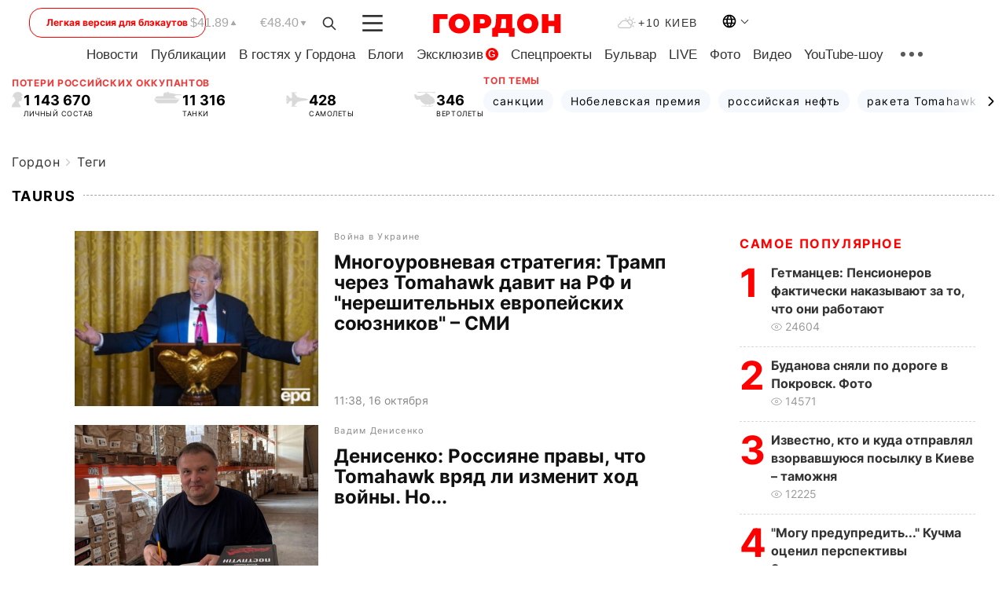

--- FILE ---
content_type: text/html; charset=UTF-8
request_url: https://gordonua.com/tags/taurus.html
body_size: 23892
content:
<!DOCTYPE html><html lang="ru"><head>
    <meta charset="UTF-8">
    <meta http-equiv="X-UA-Compatible" content="IE=edge">
    <meta name="viewport" content="width=device-width, initial-scale=1">

    <meta name="msvalidate.01" content="DF6B4591C603DAD4E73878CB6B106CCE" />
    
    
    

    

        <title>TAURUS. Все новости по теме: TAURUS</title>        
    
    
    
    
    
                    <link rel="alternate" href="https://gordonua.com/tags/taurus.html" hreflang="ru">
                        <link rel="alternate" href="https://gordonua.com/ukr/tags/taurus.html" hreflang="uk">
                <link rel="alternate" href="https://gordonua.com/ukr/tags/taurus.html" hreflang="x-default">
                        <link rel="canonical" href="https://gordonua.com/tags/taurus.html">                                                                        
                
        
                <script async src="https://www.googletagmanager.com/gtag/js?id=G-LLKXF6867N"></script>
        <script>
            window.dataLayer = window.dataLayer || [];
            function gtag(){dataLayer.push(arguments);}
            gtag('js', new Date());

            gtag('config', 'G-LLKXF6867N');
        </script>
    
    <script type="text/javascript">
        var gtmContainerId = 'GTM-PFHTMJ';
        function gordonGTM() {
            // Код Google Tag Manager
            (function(w,d,s,l,i){w[l]=w[l]||[];w[l].push({'gtm.start':
            new Date().getTime(),event:'gtm.js'});var f=d.getElementsByTagName(s)[0],
            j=d.createElement(s),dl=l!='dataLayer'?'&l='+l:'';j.async=true;j.src=
            'https://www.googletagmanager.com/gtm.js?id='+i+dl;f.parentNode.insertBefore(j,f);
            })(window,document,'script','dataLayer', gtmContainerId);
        }
        window.addEventListener('DOMContentLoaded', function() {
            if (window.innerWidth <= 520) {
                setTimeout(gordonGTM, 4000);
            } else {
                gordonGTM();
            }
        });
    </script>

            <script type="text/javascript">
            function loadDelayedScripts() {
                var gptScript = document.createElement('script');
                gptScript.src = 'https://securepubads.g.doubleclick.net/tag/js/gpt.js';
                gptScript.async = true;
                document.head.appendChild(gptScript);

                var ymScript = document.createElement('script');
                ymScript.src = 'https://cdn.membrana.media/gdn/ym.js';
                ymScript.async = true;
                document.head.appendChild(ymScript);

                window.yieldMasterCmd = window.yieldMasterCmd || [];
                window.yieldMasterCmd.push(function() {
                    window.yieldMaster.init({
                        pageVersionAutodetect: true
                    });
                });
            }

            window.addEventListener('DOMContentLoaded', function() {
                setTimeout(loadDelayedScripts, 2000);
                                    gtag('event', 'membrana_ym_init');
                            });
        </script>

        <style>
            .nts-ad {display: flex; flex-direction: column; align-items: center; justify-content: center}
            .nts-ad-h300 {min-height: 300px}
        </style>
        
                        
    
    <meta property='og:title' content="TAURUS. Все новости по теме: TAURUS"/>
    <meta name='twitter:title' content="TAURUS. Все новости по теме: TAURUS">
            <meta property='og:description' content=""/>
        <meta name='twitter:description' content="">
    
<meta property='og:type' content='website'/>
<meta property='og:url' content='/tags/taurus.html'/>
<meta property='og:site_name' content='Гордон | Gordon'/>

<meta name='twitter:card' content='summary_large_image'>
<meta name='twitter:site' content='@Gordonuacom'>
<meta name='twitter:creator' content='@Gordonuacom'>
                            <script type="application/ld+json">
    {
        "@context": "https://schema.org",
        "@type": "WebPage",
        "name": "Теги",
                        "publisher": {
            "@type": "Organization",
            "name": "ГОРДОН",
            "url": "https://gordonua.com",
            "sameAs": [
                                    "https://www.youtube.com/vgostyahugordona",
                                    "https://www.facebook.com/gordonuacom",
                                    "https://twitter.com/Gordonuacom",
                                    "https://flipboard.com/@GORDONUA",
                                    "https://gordonua.com/xml/rss.xml",
                                    "https://t.me/gordonuacom",
                                    "https://t.me/dmytrogordon_official",
                                    "https://invite.viber.com/?g2=AQABYNa0%2Brz9Pkzt0NnTdm5DcUzQHlf7QrDvmsZ1C9h5ZjM%2FKIIfxji%2BDRkQ6fy9&lang=ru",
                                "https://uk.wikipedia.org/wiki/%D0%93%D0%BE%D1%80%D0%B4%D0%BE%D0%BD_(%D1%96%D0%BD%D1%82%D0%B5%D1%80%D0%BD%D0%B5%D1%82-%D0%B2%D0%B8%D0%B4%D0%B0%D0%BD%D0%BD%D1%8F)"
            ],
            "logo": {
                "@type": "ImageObject",
                "url": "https://gordonua.com/user/img/gordon-logo.svg",
                "width": "228",
                "height": "42"
            }
        }
    }
    </script>



    
            
    <script type="application/ld+json">
    {
        "@context": "http://schema.org",
        "@type": "BreadcrumbList",
        "itemListElement": [
                                            {
                "@type": "ListItem",
                "position": 1,
                "item": {
                                            "@id": "/tags.html",  // cp0
                                        "name": "Теги"
                }
            }
                            ]
    }
    </script>
    

<script type="application/ld+json">
{
    "@context": "http://schema.org",
    "@type": "WebSite",
    "url": "https://gordonua.com",
    "potentialAction": {
        "@type": "SearchAction",
        "target": "/search/query={search_term_string}",
        "query-input": "required name=search_term_string"
    }
}
</script>                                                                                <link rel="preload" as="image" href="/img/article/17599/8_tn-v1760603939.jpg"/>
                                                                                                                <link rel="preload" as="image" href="/img/article/17596/14_tn-v1760433994.jpg"/>
                                                                                                                <link rel="preload" as="image" href="/img/article/17580/77_tn-v1759263852.jpg"/>
                                                                                                                <link rel="preload" as="image" href="/img/article/17565/73_tn-v1758045792.jpg"/>
                                                                                                                                                                                                                                                                                                                                                                                                                                                                                                                                                                                                                                                                                                                                        
<link rel="preconnect" href="https://connect.facebook.net">
<link rel="preconnect" href="https://cdn.gravitec.net">
    <link rel="preload" href='/user/css/fonts_connect_new3.css' as="style"/>
        <link rel="preload" href='/user/css/main.min-v37.css' as="style"/>
    <link rel="preload" href='/user/css/fix.min-v27.css' as="style"/>
        <link rel="icon" type="image/png" href="/user/img/favicon-new.png" sizes="16x16">
    <link rel="icon" type="image/png" href="/user/img/favicon-new32.png" sizes="32x32">
    <link rel="apple-touch-icon" type="image/png" href="/user/img/favicon-newiOS.png" sizes="180x180">
    
    <link rel="stylesheet" href="/user/css/fonts_connect_new3.css">
        <link rel="stylesheet" href="/user/css/main.min-v37.css">
    <link rel="stylesheet" href="/user/css/fix.min-v27.css">
    <style>
        div[data-place='43'],
        div[data-place='70'], 
        div[data-place='71'], 
        div[data-place='72'],
        div[data-place='56'], 
        div[data-place='57'], 
        div[data-place='58'],
        div[data-place='36'],
        div[data-place='37'],
        div[data-place='38'],
        div[data-place='160'],
        div[data-place='161'],
        div[data-place='51'],
        div[data-place='52'],
        div[data-place='53'],
        div[data-place='88'],
        div[data-place='89'],
        div[data-place='82'],
        div[data-place='44'],
        div[data-place='99'],
        div[data-place='100'],
        div[data-place='102'],
        div[data-place='103'],
        div[data-place='104'],
        div[data-place='96'],
        div[data-place='98'],
        div[data-place='168'],
        div[data-place='169']
        {
            margin: 30px 0;
        }
        div[data-place='70'],
        div[data-place='43'],
        div[data-place='56'],
        div[data-place='51'],
        div[data-place='37'],
        div[data-place='36']{
            position: relative;
            z-index: 1;
        }
        div[data-place='108'], div[data-place='109']{
            margin: 30px auto;
        }
        blockquote.twitter-tweet{
            padding: inherit;
            font-size: inherit;
            line-height: inherit;
            text-align: inherit;
            color: inherit;
            font-family: inherit;
            border-top: inherit;
            position: inherit;
            margin-top: inherit;
        }
        blockquote.twitter-tweet a{
            color: #2f89ce;
            font-family: inherit;
        }
        blockquote.twitter-tweet a:hover{
            color: #ff5353!important;
        }
        .main-slider ~ .content__flex-main .content__base{
            order: 2!important;
        }
        .top-slider__box .swiper-slide{
            margin-right: 15px;
        }
         @media screen and (max-width: 567px){
            .theme-box.tegs-rubric .theme-box-slider1 .swiper-slide{
            margin-right: 10px;
        }
        }
        .bulvar .theme-box .news-tegs__link{
            font-family: Inter-Regular, sans-serif;
        }
    </style>
    <script>
        var root_domain = 'gordonua.com';
        var loadsrcscache = [];
        load_srcs = function(sources, callback) {
            loadsrcscache.push([sources, callback]);
        }
    </script>

    </head><body ><div class="sbody"><style>.boulevard-block .main-slider .views {display: block;}.popular-list .popular-list__item .views {display: block!important;}[data-action="banners"] .banner.has-iframe::before,[data-action="banners"] .banner.has-img::before,[data-action="banners"] .banner .adsbygoogle:before {content: "Реклама";display: block;font-size: 14px;color: #9a9a9a;}[data-action="banners"] .banner a::before{font-family: 'Inter-Regular';}[data-action="banners"] .banner .adsbygoogle:before{position: absolute;top: -30px;}[data-action="banners"] .banner .adsbygoogle{margin-top: 20px;position: relative;}[data-action="banners"] .banner.has-iframe .adsbygoogle:before{display: none;}[data-action="banners"] .banner.has-iframe .adsbygoogle{margin-top: 0;}.MIXADVERT_NET a::before{display: none!important;}.MIXADVERT_NET > div::before{position: absolute;top: -30px;}@media (min-width: 567px) {.news-slider-box .content-tile.big .content-tile__img img{height: auto;}}.news-slider-box .content-tile.big .content-tile__img {max-height: 200px;}@media (max-width: 567px){.news-slider-box .content-tile.big .content-tile__img {max-height: 166px;}}.content-title .content-title__link h1,main.content__base .content-title h1.content-title__link{font-size: inherit !important;line-height: inherit !important;color: inherit !important;margin-bottom: inherit !important;font-family: inherit !important;display: inline !important;letter-spacing: inherit!important;text-transform: inherit!important;}main.content__base .content-title h1.content-title__link{color: red!important;font-size: 18px!important;line-height: 24px!important;letter-spacing: .08em!important;text-transform: uppercase!important;font-family: Inter-Bold, sans-serif !important;}.all-materials-title h1 {display: block;width: fit-content;text-transform: uppercase;font-family: Inter-SemiBold;font-size: 16px;letter-spacing: .08em;color: #202020;background: #fff;padding-right: 10px;margin-bottom: 0;line-height: 30px;white-space: nowrap;}.all-materials-title.top-theme-title.top-theme-page-title h1 {text-transform: inherit;}@media (max-width: 640px) {.materil-author h1 {font-size: 16px;}}</style><script>
                   function checkBanners() {  
                        document.querySelectorAll('.banner:not(.has-iframe)').forEach(banner => {
                            if (banner.querySelector('iframe')) {
                                banner.classList.add('has-iframe');
                            } 
                            if (banner.querySelector('img')) {
                                banner.classList.add('has-iframe');
                            }
                            
                            const div = banner.querySelector('div[id]');
                            if (div && (div.innerHTML.trim() !== '' || div.nextElementSibling && div.nextElementSibling.tagName === 'SCRIPT')) {
                                banner.classList.add('has-iframe');
                            }
                        });  
                    }
                setTimeout(checkBanners, 4000);
                let scrollCount = 0;
                function onScroll() {
                    checkBanners();
                    scrollCount++;
                        if (scrollCount >= 5) {
                            window.removeEventListener('scroll', onScroll);
                        }
                    }
                window.addEventListener('scroll', checkBanners);
            </script><script>
                function getCookie(name) {
                    var nameEQ = name + "=";
                    var ca = document.cookie.split(';');
                    for(var i=0;i < ca.length;i++) {
                        var c = ca[i];
                        while (c.charAt(0)==' ') c = c.substring(1,c.length);
                        if (c.indexOf(nameEQ) == 0) return c.substring(nameEQ.length,c.length);
                    }
                    return null;
                }
                function set_cookie(name,value,days, link) {
                    var expires = "";
                    if (days) {
                        var date = new Date();
                        date.setTime(date.getTime() + (days*24*60*60*1000));
                        expires = "; expires=" + date.toUTCString();
                    }
                    document.cookie = name + "=" + (value || "")  + expires + "; path=/";
                    document.location.href = link;
                }

                var pull_optimization_check = {};
            </script><!-- Google Tag Manager (noscript) -->
<noscript><iframe src="https://www.googletagmanager.com/ns.html?id=GTM-PFHTMJ"
height="0" width="0" style="display:none;visibility:hidden"></iframe></noscript>
<!-- End Google Tag Manager (noscript) --> <style>
.header__top{
    position: relative;
}
.light-version-btn:hover {
        opacity: 0.8;
    }
.light-version-btn{
        font-size: 12px;
        line-height: 20px;
        display: flex;
        justify-content: center;
        align-items: center;
        height: 38px;
        width: 100%;
        max-width: 225px;
        position: absolute;
        top: 5px;
        left: 5.5%;
        color: #FF0000;
        border: 1px solid #FF0000;
        border-radius: 16px;
    }
@media (max-width: 1270px){
    .light-version-btn{
        left: 46px;
    }
}
@media (max-width: 1210px){
    .light-version-btn {
        max-width: 195px;
    }
}
@media (max-width: 1150px){
     .light-version-btn {
       display: none;
    }
}
@media (max-width: 567px){
    .header__top,  .country-switcher{
                background: white;
            }
}
 
@media (max-width: 1150px){
     .light-version-btn {
       display: none;
        right: 0;
        left: auto;
        background: white;
        position: fixed;
        bottom: 0;
        top: auto;
        max-width: 100%;
        border: none;
        height: 91px;
        font-size: 16px;
        background: #F7F7F8;
        border-radius: 0;
    }
}




</style>
<header class="header">
    <div class="container">
        <div class="header__top">
            <a class="light-version-btn" href="https://fast.gordonua.com/rus/">
                Легкая версия для блэкаутов
            </a>
            <div class="course">
                <span class="course__item dollar">$41.89</span>
                <span class="course__item euro">€48.40</span>
            </div>
            <button id="search-btn" class="search-btn">
                <img width="18" height="18" src="/user/img/Shape.svg" alt="search btn">
            </button>
            <a class="menu-mob" id="butt1" >
                <img width="26" height="21" class="closed" src="/user/img/gumburger.svg" alt="menu closed">
                <div class="open">
                    <img src="/user/img/close_.svg" alt="menu open">
                </div>
            </a>

            <div class="logo">
                <a href="https://gordonua.com/rus/">
                    <img width="165" height="30" src="/user/img/gordon-logo.svg" alt="Главная">
                </a>
            </div>

            <div class="temperature">
                <img width="23" height="16" src="/user/img/temp.svg" alt="weather">
                +10 Киев
            </div>

            <div class="languages">
            <div class="languages-select"><img width="20" height="20" src="/user/img/planet.svg" alt="languages"></div>
            <div class="languages-change">
                                                                                                                                                                                                                                        <div><a href="/ukr/tags/taurus.html" data-langid="1" data-absnum="2" onclick="set_cookie('lang', 2, 30, '/ukr/tags/taurus.html')" style="font-size:16px;font-weight:400">UA</a></div>
                        <div><a href="https://english.gordonua.com/" onclick="document.location.href='https://english.gordonua.com/'" style="font-size:16px;font-weight:400">EN</a></div>
                                                                                    </div>
            </div>

        </div>

                                                                                                                                                                                                                                                                                                                                                                                
                                                                                                                                                                                                                                                                                
                                                                                                                                                                                                                                                                                                                                                                                                                
                                                                                                                                                                                        
        <div class="header-menu">
            <button id="search-btn-mob" class="search-btn search-btn-mob"><img width="18" height="18" src="/user/img/Shape.svg" alt="search">Поиск</button>
            <div class="header-menu__item">
                <div class="header-menu__title-box"><span class="header-menu__title">Главная</span></div>
                <nav>
                    <ul>
                                                    <li><a  href="/news.html">Новости</a></li>
                                                    <li><a  href="/publications.html">Публикации</a></li>
                                                    <li><a  href="/interview.html">В гостях у Гордона</a></li>
                                                    <li><a  href="/blogs.html">Блоги</a></li>
                                                    <li><a  href="/exclusive.html">Эксклюзив</a><span class="g-bl">G</span></li>
                                                    <li><a  href="/specprojects.html">Спецпроекты</a></li>
                                                    <li><a  href="/bulvar.html">Бульвар</a></li>
                                                    <li><a  href="/live.html">LIVE</a></li>
                                                    <li><a  href="/photo.html">Фото</a></li>
                                                    <li><a  href="/video.html">Видео</a></li>
                                                    <li><a  href="/talkshow.html">YouTube-шоу</a></li>
                                            </ul>
                </nav>
                <div class="header-menu__item">
                    <div class="header-menu__title-box"><span class="header-menu__title">Соцсети</span></div>
                    <nav>
                        <ul>
                                                                                            <li><a class="bold youtube-h" href="https://www.youtube.com/vgostyahugordona">YouTube</a></li>
                                                                                            <li><a class="bold facebook-h" href="https://www.facebook.com/gordonuacom">Facebook</a></li>
                                                                                            <li><a class="bold twitter-h" href="https://twitter.com/Gordonuacom">Twitter</a></li>
                                                                                            <li><a class="bold flipboard-h" href="https://flipboard.com/@GORDONUA">Flipboard</a></li>
                                                                                            <li><a class="bold rss-h" href="https://gordonua.com/xml/rss.xml">RSS</a></li>
                                                                                            <li><a class="bold telegram-h" href="https://t.me/gordonuacom">Telegram <br> Gordonua.com</a></li>
                                                                                            <li><a class="bold telegram-h2" href="https://t.me/dmytrogordon_official">Telegram <br> Дмитрий Гордон</a></li>
                                                                                            <li><a class="bold viber-h" href="https://invite.viber.com/?g2=AQABYNa0%2Brz9Pkzt0NnTdm5DcUzQHlf7QrDvmsZ1C9h5ZjM%2FKIIfxji%2BDRkQ6fy9&lang=ru">Viber</a></li>
                                                    </ul>
                    </nav>
                </div>
            </div>
            <div class="header-menu__item">
                <div class="header-menu__title-box"><span class="header-menu__title">Категории новостей</span></div>
                <nav>
                    <ul>
                                                    <li><a href="/news.html">Все новости</a></li>
                                                    <li><a href="/news/military-actions.html">Военные действия</a></li>
                                                    <li><a href="/news/worldnews.html">Мир</a></li>
                                                    <li><a href="/news/politics.html">Политика</a></li>
                                                    <li><a href="/news/money.html">Деньги</a></li>
                                                    <li><a href="/news/sport.html">Спорт</a></li>
                                                    <li><a href="/news/localnews.html">Происшествия</a></li>
                                                    <li><a href="/news/culture.html">Культура</a></li>
                                                    <li><a href="/news/science.html">Техно</a></li>
                                                    <li><a href="/news/health.html">Образ жизни</a></li>
                                                    <li><a href="/interesting.html">Интересное</a></li>
                                                    <li><a href="/news/society.html">Общество</a></li>
                                            </ul>
                </nav>
                <div class="header-menu__item mobile-hide">
                    <div class="header-menu__title-box"><span class="header-menu__title">Контакты</span></div>
                    <nav class="contacts-box">
                        <ul>
                            <li><a class="contacts-h" href="tel:+380442071301">+380 (44) 207-13-01,</a></li>
                            <li><a class="contacts-h" href="tel:+380442071302">+380 (44) 207-13-02</a></li>
                        </ul>
                    </nav>
                    <nav class="email-box">
                        <ul>
                            <li><a class="email-h" href="/cdn-cgi/l/email-protection#4f2a2b263b203d0f28203d2b20213a2e612c2022"><span class="__cf_email__" data-cfemail="badfded3ced5c8faddd5c8ded5d4cfdb94d9d5d7">[email&#160;protected]</span></a></li>
                        </ul>
                    </nav>
                   
                    <div class="hide-desctop">
                        <div class="header-menu__title-box"><span class="header-menu__title">Информация</span></div>
                        <nav>
                            <ul>
                                                                    <li><a href="/about/job.html">Вакансии</a></li>
                                                                    <li><a href="/about.html">Редакция</a></li>
                                                                    <li><a href="/about/advertisement.html">Реклама на сайте</a></li>
                                                                    <li><a href="/legal_info.html">Правовая информация</a></li>
                                                                    <li><a href="/about/how-to-read.html">Как нас читать на временно оккупированных территориях</a></li>
                                                            </ul>
                        </nav>
                        <span class="header-menu__title">Приложения</span>
                        <nav>
                            <ul class="app-box">
                                <li><a href="https://play.google.com/store/apps/details?id=com.gordon"><img src="/user/img/app1.png" alt="android app"></a></li>
                                <li><a href="https://itunes.apple.com/app/id1282904011"><img src="/user/img/app2.png" alt="ios app"></a></li>
                            </ul>
                        </nav>
                    </div>
                </div>
            </div>
            <div class="header-menu__item">
                <div class="header-menu__title-box"><span class="header-menu__title">Город </span></div>
                <nav>
                    <ul>
                                                    <li><a  href="/news/kiev.html">Киев</a></li>
                                                    <li><a  href="/tags/harkov.html">Харьков</a></li>
                                                    <li><a  href="/tags/lvov.html">Львов</a></li>
                                                    <li><a  href="/tags/dnepr.html">Днепр</a></li>
                                                    <li><a  href="/tags/odessa-1.html">Одесса</a></li>
                                                    <li><a  href="/tags/mariupol-1.html">Мариуполь</a></li>
                                                    <li><a  href="/tags/donetsk-1.html">Донецк</a></li>
                                                    <li><a  href="/tags/lugansk.html">Луганск</a></li>
                                            </ul>
                </nav>
            </div>
            <div class="header-menu__item mobile-hide">
                <div class="header-menu__title-box"><span class="header-menu__title">Соцсети</span></div>
                <nav>
                    <ul>
                                                                                <li><a class="bold youtube-h" href="https://www.youtube.com/vgostyahugordona">YouTube</a></li>
                                                                                <li><a class="bold facebook-h" href="https://www.facebook.com/gordonuacom">Facebook</a></li>
                                                                                <li><a class="bold twitter-h" href="https://twitter.com/Gordonuacom">Twitter</a></li>
                                                                                <li><a class="bold flipboard-h" href="https://flipboard.com/@GORDONUA">Flipboard</a></li>
                                                                                <li><a class="bold rss-h" href="https://gordonua.com/xml/rss.xml">RSS</a></li>
                                                                                <li><a class="bold telegram-h" href="https://t.me/gordonuacom">Telegram <br> Gordonua.com</a></li>
                                                                                <li><a class="bold telegram-h2" href="https://t.me/dmytrogordon_official">Telegram <br> Дмитрий Гордон</a></li>
                                                                                <li><a class="bold viber-h" href="https://invite.viber.com/?g2=AQABYNa0%2Brz9Pkzt0NnTdm5DcUzQHlf7QrDvmsZ1C9h5ZjM%2FKIIfxji%2BDRkQ6fy9&lang=ru">Viber</a></li>
                                            </ul>
                </nav>
            </div>
            <div class="header-menu__item mobile-hide">
                <div class="hide-desctop">
                    <div class="header-menu__title-box"><span class="header-menu__title">Информация</span></div>
                    <nav>
                        <ul>
                                                            <li><a href="/about/job.html">Вакансии</a></li>
                                                            <li><a href="/about.html">Редакция</a></li>
                                                            <li><a href="/about/advertisement.html">Реклама на сайте</a></li>
                                                            <li><a href="/legal_info.html">Правовая информация</a></li>
                                                            <li><a href="/about/how-to-read.html">Как нас читать на временно оккупированных территориях</a></li>
                                                    </ul>
                    </nav>
                </div>
                <div class="header-menu__title-box"><span class="header-menu__title">Контакты</span></div>
                <nav class="contacts-box">
                    <ul>
                        <li><a class="contacts-h" href="tel:+380442071301">+380 (44) 207-13-01,</a></li>
                        <li><a class="contacts-h" href="tel:+380442071302">+380 (44) 207-13-02</a></li>
                    </ul>
                </nav>
                <nav class="email-box">
                    <ul>
                        <li><a class="email-h" href="/cdn-cgi/l/email-protection#a2c7c6cbd6cdd0e2c5cdd0c6cdccd7c38cc1cdcf"><span class="__cf_email__" data-cfemail="3550515c415a4775525a47515a5b40541b565a58">[email&#160;protected]</span></a></li>
                    </ul>
                </nav>
                <div class="help-btn help-btn-desc">
                    <span>Помочь ВСУ</span>
                    <a class="help-btn__link" href="/drone.html">Помочь</a>
                </div>
                <div class="hide-desctop">
                    <span class="header-menu__title">Приложения</span>
                    <nav>
                        <ul class="app-box">
                            <li><a href="https://play.google.com/store/apps/details?id=com.gordon"><img src="/user/img/app1.png" alt="app google pic"></a></li>
                            <li><a href="https://itunes.apple.com/app/id1282904011"><img src="/user/img/app2.png" alt="app apple pic"></a></li>
                        </ul>
                    </nav>
                </div>
            </div>

            <div class="header-menu__item hide-mobile">
                <div class="header-menu__title-box"><span class="header-menu__title">Информация</span></div>
                <nav>
                    <ul>
                                                    <li><a href="/about/job.html">Вакансии</a></li>
                                                    <li><a href="/about.html">Редакция</a></li>
                                                    <li><a href="/about/advertisement.html">Реклама на сайте</a></li>
                                                    <li><a href="/legal_info.html">Правовая информация</a></li>
                                                    <li><a href="/about/how-to-read.html">Как нас читать на временно оккупированных территориях</a></li>
                                            </ul>
                </nav>
                <span class="header-menu__title">Приложения</span>
                <nav>
                    <ul class="app-box">
                        <li><a href="https://play.google.com/store/apps/details?id=com.gordon"><img src="/user/img/app1.png" alt="app google p"></a></li>
                        <li><a href="https://itunes.apple.com/app/id1282904011"><img src="/user/img/app2.png" alt="app apple p"></a></li>
                    </ul>
                </nav>
            </div>

        </div>

        <div class="header_rubric">
            <nav>
                <ul>
                                            <li><a class="header_rubric__link" href="/news.html">Новости</a></li>
                                            <li><a class="header_rubric__link" href="/publications.html">Публикации</a></li>
                                            <li><a class="header_rubric__link" href="/interview.html">В гостях у Гордона</a></li>
                                            <li><a class="header_rubric__link" href="/blogs.html">Блоги</a></li>
                                            <li><a class="header_rubric__link" href="/exclusive.html">Эксклюзив</a><span class="g-bl">G</span></li>
                                            <li><a class="header_rubric__link" href="/specprojects.html">Спецпроекты</a></li>
                                            <li><a class="header_rubric__link" href="/bulvar.html">Бульвар</a></li>
                                            <li><a class="header_rubric__link" href="/live.html">LIVE</a></li>
                                            <li><a class="header_rubric__link" href="/photo.html">Фото</a></li>
                                            <li><a class="header_rubric__link" href="/video.html">Видео</a></li>
                                            <li><a class="header_rubric__link" href="/talkshow.html">YouTube-шоу</a></li>
                                    </ul>
                <button class="menu-show"><img width="28" height="6" src="/user/img/group1.svg" alt="show menu"></button>
            </nav>
            <div class="menu-rubric">
                <nav>
                    <ul>
                                                    <li><a href="/news.html">Все новости</a></li>
                                                    <li><a href="/news/military-actions.html">Военные действия</a></li>
                                                    <li><a href="/news/worldnews.html">Мир</a></li>
                                                    <li><a href="/news/politics.html">Политика</a></li>
                                                    <li><a href="/news/money.html">Деньги</a></li>
                                                    <li><a href="/news/sport.html">Спорт</a></li>
                                                    <li><a href="/news/localnews.html">Происшествия</a></li>
                                                    <li><a href="/news/culture.html">Культура</a></li>
                                                    <li><a href="/news/science.html">Техно</a></li>
                                                    <li><a href="/news/health.html">Образ жизни</a></li>
                                                    <li><a href="/interesting.html">Интересное</a></li>
                                                    <li><a href="/news/society.html">Общество</a></li>
                                            </ul>
                </nav>
            </div>
        </div>

        <div class="rubric-box">
            <div class="rubric-box-slider swiper-container">
                <div class="swiper-wrapper">
                                            <div class="swiper-slide">
                            <a class="rubric-box__item" href="/news.html"><span>Новости</span></a>
                        </div>
                                            <div class="swiper-slide">
                            <a class="rubric-box__item" href="/publications.html"><span>Публикации</span></a>
                        </div>
                                            <div class="swiper-slide">
                            <a class="rubric-box__item" href="/interview.html"><span>В гостях у Гордона</span></a>
                        </div>
                                            <div class="swiper-slide">
                            <a class="rubric-box__item" href="/blogs.html"><span>Блоги</span></a>
                        </div>
                                            <div class="swiper-slide">
                            <a class="rubric-box__item" href="/exclusive.html"><span>Эксклюзив</span></a>
                        </div>
                                            <div class="swiper-slide">
                            <a class="rubric-box__item" href="/specprojects.html"><span>Спецпроекты</span></a>
                        </div>
                                            <div class="swiper-slide">
                            <a class="rubric-box__item" href="/bulvar.html"><span>Бульвар</span></a>
                        </div>
                                            <div class="swiper-slide">
                            <a class="rubric-box__item" href="/live.html"><span>LIVE</span></a>
                        </div>
                                            <div class="swiper-slide">
                            <a class="rubric-box__item" href="/photo.html"><span>Фото</span></a>
                        </div>
                                            <div class="swiper-slide">
                            <a class="rubric-box__item" href="/video.html"><span>Видео</span></a>
                        </div>
                                            <div class="swiper-slide">
                            <a class="rubric-box__item" href="/talkshow.html"><span>YouTube-шоу</span></a>
                        </div>
                                    </div>
                <span class="theme-arrow_"><img src="/user/img/arrow-right2.svg" alt="sl arr right"></span>
            </div>
            
            

                        
                                                                                                                                        
            <div class="top-wrapper flex2">
                <div class="top-wrapper-item">
                    <div class="losses-wrap flex2">
                        <div class="item-lw title flex2">
                            Потери российских оккупантов
                        </div>
                        <div class="item-lw">
                            <div class="losses flex2">
                                <div class="item-l-wrap flex2">
                                    <div class="item-l">
                                        <img width="15" height="20" class="r-p" src="/user/img/r-p.svg" alt="">
                                    </div>
                                    <div class="item-l flex2">
                                        <span> 1 143 670</span>
                                        <p>ЛИЧНЫЙ СОСТАВ</p>
                                    </div>
                                </div>
                                <div class="item-l-wrap flex2">
                                    <div class="item-l">
                                        <img width="36" height="15" class="r-t" src="/user/img/r-t.svg" alt="">
                                    </div>
                                    <div class="item-l">
                                        <span> 11 316</span>
                                        <p>
ТАНКИ</p>
                                    </div>
                                </div>
                                <div class="item-l-wrap flex2">
                                    <div class="item-l">
                                        <img width="29" height="19" class="r-pl" src="/user/img/r-pl.svg" alt="">
                                    </div>
                                    <div class="item-l">
                                        <span> 428</span>
                                        <p>САМОЛЕТЫ</p>
                                    </div>
                                </div>
                                <div class="item-l-wrap flex2">
                                    <div class="item-l">
                                        <img width="28" height="19" class="r-h" src="/user/img/r-h.svg" alt="">
                                    </div>
                                    <div class="item-l">
                                        <span> 346</span>
                                        <p>ВЕРТОЛЕТЫ</p>
                                    </div>
                                </div>
                            </div>
                        </div>
                    </div>
                </div>

                
                <div class="top-wrapper-item">
                    <div class="losses-wrap losses-wrap-slider flex2">
                        <div class="item-lw title flex2">
                            Топ темы
                        </div>
                        <div class="item-lw">
                            <div class="theme-box">
                                <div class="theme-box-slider swiper-container">
                                    <div class="swiper-wrapper">
                                                                                    <div class="swiper-slide">
                                                <a class="theme-box__item " href="/tags/sanktsii.html">
                                                    <span>санкции</span>
                                                </a>
                                            </div>
                                                                                    <div class="swiper-slide">
                                                <a class="theme-box__item " href="/tags/nobelevskaja-premija.html">
                                                    <span>Нобелевская премия</span>
                                                </a>
                                            </div>
                                                                                    <div class="swiper-slide">
                                                <a class="theme-box__item " href="/tags/rossijskaja-neft.html">
                                                    <span>российская нефть</span>
                                                </a>
                                            </div>
                                                                                    <div class="swiper-slide">
                                                <a class="theme-box__item " href="/tags/raketa-tomahawk.html">
                                                    <span>ракета Tomahawk</span>
                                                </a>
                                            </div>
                                                                            </div>
                                </div>
                
                                <span class="swiper-button-prev theme-arrow theme-arrow-left swiper-button-white">
                                    <img width="8" height="12" src="/user/img/arrow-right2.svg" alt="sl left">
                                </span>
                                <span class="swiper-button-next theme-arrow swiper-button-white">
                                    <img width="8" height="12" src="/user/img/arrow-right2.svg" alt="sl right">
                                </span>
                            </div>
                        </div>
                    </div>
                </div>
            </div>
            
        </div>
    </div>
</header>

<script data-cfasync="false" src="/cdn-cgi/scripts/5c5dd728/cloudflare-static/email-decode.min.js"></script><script>
    load_srcs(['/user/js/swiper-bundle.min.js'], function() {
        var swiper = new Swiper(".theme-box-slider", {
            spaceBetween: 10,
            grabCursor: true,
            slidesPerView: 'auto',
            navigation: {
                nextEl: ".swiper-button-next",
                prevEl: ".swiper-button-prev"
            },
        });
        
        var swiper = new Swiper(".theme-box-slider1", {
            spaceBetween: 10,
            grabCursor: true,
            slidesPerView: 'auto',
            navigation: {
                nextEl: ".theme-arrow1"
            },
        });
        
        var swiper = new Swiper(".rubric-box-slider", {
            spaceBetween: 16,
            grabCursor: true,
            slidesPerView: 'auto',
            navigation: {
                nextEl: ".theme-arrow_"
            },
        });
    });
</script> <div class="container "> 

<style>
    @media screen and (max-width: 412px) {
           .tegs-page__content__item__img img {
                position: absolute;
                top: 0;
                left: 0;
                width: 100%;
                height: 100%;
            }
            .tegs-page .tegs-page__content.js-append-stream .tegs-page__content__item__img {
                display: block;
                position: relative;
                width: 100%;
                padding-bottom: 75%;
                height: 0;
                display: block;
                margin-bottom: 6px;
            }
        }
</style>
    <div class="content content__flex content-two">
        
<ul class="breadcrumb breadcrumb-news">
    
    
        
    <li>
        <a href="/rus/">Гордон</a>
    </li>
    
                                    <li>
                            <span class="closed_breadcrumbs_item">Теги</span>
                    </li>
    </ul>    </div>

    <div class="content-title tegs-page__title-desc">
                <h1 class="tag_title_special">TAURUS</h1>
    </div>

    <div class="content__flex-main tegs-page">
        <main class="content__base">
            <div class="container-inside">
                <div class="content-title tegs-page__title-mob">
                    <span class="tag_title_special">TAURUS</span>
                                    </div>

                

                <div class="tegs-page__content js-append-stream">
                                                                                                    
    <div class="tegs-page__content__item tegs-flex">
        <a class="tegs-page__img-link" href="https://gordonua.com/news/war/mnohourovnevaja-stratehija-tramp-cherez-tomahawk-davit-na-rf-i-nereshitelnykh-evropejskikh-sojuznikov-smi-1759908.html">
            <div class="tegs-page__content__item__img">
                                    <img width="310" height="223" class="art_main_image" src="/img/article/17599/8_tn-v1760603939.jpg" alt="Многоуровневая стратегия: Трамп через Tomahawk давит на РФ и "нерешительных европейских союзников" – СМИ">
                            </div>
        </a>

        <div class="tegs-page__content__item__text tegs-flex">
            <div class="tegs-page__content__item__text__title">
                <a href="/news/war.html">Война в Украине</a>
            </div>
            <a href="https://gordonua.com/news/war/mnohourovnevaja-stratehija-tramp-cherez-tomahawk-davit-na-rf-i-nereshitelnykh-evropejskikh-sojuznikov-smi-1759908.html" class="tegs-page__content__item__text__about" data-edit="1759908,2815" data-absnum="1759908">
                Многоуровневая стратегия: Трамп через Tomahawk давит на РФ и "нерешительных европейских союзников" – СМИ 

<span class="art-icons">
                                                                                                                    
        
            
        
        
        
        
        </span>
            </a>
            <div class="tegs-page__content__item__text__date tegs-flex">
                                <span class="tegs-page__date__time">11:38, 16 октября</span>
                                            </div>
        </div>
    </div>
                                                                                                                                                                                                                    
    <div class="tegs-page__content__item tegs-flex">
        <a class="tegs-page__img-link" href="https://gordonua.com/blogs/vadim-denisenko/rossijane-pravy-chto-tomahawk-vrjad-li-izmenit-khod-vojny-no-1759614.html">
            <div class="tegs-page__content__item__img">
                                    <img width="310" height="223" class="art_main_image" src="/img/article/17596/14_tn-v1760433994.jpg" alt="Россияне правы, что Tomahawk вряд ли изменит ход войны. Но...">
                            </div>
        </a>

        <div class="tegs-page__content__item__text tegs-flex">
            <div class="tegs-page__content__item__text__title">
                <a href="/blogs/vadim-denisenko.html">Вадим Денисенко</a>
            </div>
            <a href="https://gordonua.com/blogs/vadim-denisenko/rossijane-pravy-chto-tomahawk-vrjad-li-izmenit-khod-vojny-no-1759614.html" class="tegs-page__content__item__text__about" data-edit="1759614,4480" data-absnum="1759614">
                Денисенко: Россияне правы, что Tomahawk вряд ли изменит ход войны. Но... 

<span class="art-icons">
                                                                                                                    
        
            
        
        
        
        
        </span>
            </a>
            <div class="tegs-page__content__item__text__date tegs-flex">
                                <span class="tegs-page__date__time">12:26, 14 октября</span>
                                            </div>
        </div>
    </div>
                                                                                                    <div data-action="banners" style="width:100%" data-place="56"  data-page="30" class="sunsite_actions"></div>
                                                                                                                            
    <div class="tegs-page__content__item tegs-flex">
        <a class="tegs-page__img-link" href="https://gordonua.com/news/war/eks-ministr-oborony-velikobritanii-predlozhil-sdelat-krym-nezhiznesposobnym-zachem-1758077.html">
            <div class="tegs-page__content__item__img">
                                    <img width="310" height="223" class="art_main_image" src="/img/article/17580/77_tn-v1759263852.jpg" alt="Экс-министр обороны Великобритании предложил сделать Крым "нежизнеспособным". Зачем?">
                            </div>
        </a>

        <div class="tegs-page__content__item__text tegs-flex">
            <div class="tegs-page__content__item__text__title">
                <a href="/news/war.html">Война в Украине</a>
            </div>
            <a href="https://gordonua.com/news/war/eks-ministr-oborony-velikobritanii-predlozhil-sdelat-krym-nezhiznesposobnym-zachem-1758077.html" class="tegs-page__content__item__text__about" data-edit="1758077,2815" data-absnum="1758077">
                Экс-министр обороны Великобритании предложил сделать Крым "нежизнеспособным". Зачем? 

<span class="art-icons">
                                                                                                                    
        
            
        
        
        
        
        </span>
            </a>
            <div class="tegs-page__content__item__text__date tegs-flex">
                                <span class="tegs-page__date__time">23:18, 30 сентября</span>
                                            </div>
        </div>
    </div>
                                                                            <div data-action="banners" style="width:100%" data-place="88"  data-page="30" class="sunsite_actions"></div>
                                                                                                                                                    
    <div class="tegs-page__content__item tegs-flex">
        <a class="tegs-page__img-link" href="https://gordonua.com/publications/dzhonson-na-sluchaj-esli-putin-pojdet-tankami-na-polshu-u-nato-hrandioznye-plany-tohda-my-delaem-strashnye-veshchi-1756573.html">
            <div class="tegs-page__content__item__img">
                                    <img width="310" height="223" class="art_main_image" src="/img/article/17565/73_tn-v1758045792.jpg" alt="Джонсон: На случай, если Путин пойдет танками на Польшу, у НАТО грандиозные планы. Тогда мы делаем страшные вещи">
                            </div>
        </a>

        <div class="tegs-page__content__item__text tegs-flex">
            <div class="tegs-page__content__item__text__title">
                <a href="/publications.html">Публикации</a>
            </div>
            <a href="https://gordonua.com/publications/dzhonson-na-sluchaj-esli-putin-pojdet-tankami-na-polshu-u-nato-hrandioznye-plany-tohda-my-delaem-strashnye-veshchi-1756573.html" class="tegs-page__content__item__text__about" data-edit="1756573,2402" data-absnum="1756573">
                Джонсон: На случай, если Путин пойдет танками на Польшу, у НАТО грандиозные планы. Тогда мы делаем страшные вещи 

<span class="art-icons">
                                                                                                                    
        
                <span class="g-bl 1">G</span>
        
        
                <span class="icon-pblc-art"></span>
    
        
        
        </span>
            </a>
            <div class="tegs-page__content__item__text__date tegs-flex">
                                <span class="tegs-page__date__time">08:00, 17 сентября</span>
                                            </div>
        </div>
    </div>
                                                                                                                                                                                                                                                                        
    <div class="tegs-page__content__item tegs-flex">
        <a class="tegs-page__img-link" href="https://gordonua.com/blogs/garri-kasparov/esli-by-tomahawk-unichtozhil-fabriku-v-alabuhe-provokatsii-zakonchilis-by-momentalno--1756373.html">
            <div class="tegs-page__content__item__img">
                                    <img width="310" height="223" class="art_main_image lozad" data-src="/img/article/17563/73_tn-v1757938617.jpg" alt="Если бы Tomahawk уничтожил фабрику в Алабуге, провокации закончились бы моментально ">
                            </div>
        </a>

        <div class="tegs-page__content__item__text tegs-flex">
            <div class="tegs-page__content__item__text__title">
                <a href="/blogs/garri-kasparov.html">Гарри Каспаров</a>
            </div>
            <a href="https://gordonua.com/blogs/garri-kasparov/esli-by-tomahawk-unichtozhil-fabriku-v-alabuhe-provokatsii-zakonchilis-by-momentalno--1756373.html" class="tegs-page__content__item__text__about" data-edit="1756373,4569" data-absnum="1756373">
                Каспаров: Если бы Tomahawk уничтожил фабрику в Алабуге, провокации закончились бы моментально  

<span class="art-icons">
                                                                                                                    
        
            
        
        
        
        
        </span>
            </a>
            <div class="tegs-page__content__item__text__date tegs-flex">
                                <span class="tegs-page__date__time">15:16, 15 сентября</span>
                                            </div>
        </div>
    </div>
                                                                                                                                                                                                                                
    <div class="tegs-page__content__item tegs-flex">
        <a class="tegs-page__img-link" href="https://gordonua.com/news/worldnews/hermanija-ne-budet-postavljat-ukraine-rakety-taurus-ministr-oborony-frh-1749151.html">
            <div class="tegs-page__content__item__img">
                                    <img width="310" height="223" class="art_main_image lozad" data-src="/img/article/17491/51_tn-v1752471143.jpg" alt="Германия не будет поставлять Украине ракеты TAURUS – министр обороны ФРГ">
                            </div>
        </a>

        <div class="tegs-page__content__item__text tegs-flex">
            <div class="tegs-page__content__item__text__title">
                <a href="/news/worldnews.html">Мир</a>
            </div>
            <a href="https://gordonua.com/news/worldnews/hermanija-ne-budet-postavljat-ukraine-rakety-taurus-ministr-oborony-frh-1749151.html" class="tegs-page__content__item__text__about" data-edit="1749151,2256" data-absnum="1749151">
                Германия не будет поставлять Украине ракеты TAURUS – министр обороны ФРГ 

<span class="art-icons">
                                                                                                                    
        
            
        
        
        
        
        </span>
            </a>
            <div class="tegs-page__content__item__text__date tegs-flex">
                                <span class="tegs-page__date__time">08:32, 14 июля</span>
                                            </div>
        </div>
    </div>
                                                                                                    <div data-action="banners" style="width:100%" data-place="57" data-load_after="1" data-page="30" class="sunsite_actions"></div>
                                                                                                                                                                                
    <div class="tegs-page__content__item tegs-flex">
        <a class="tegs-page__img-link" href="https://gordonua.com/news/war/jatsenjuk-nazval-pod-kakie-tseli-ukraina-prosit-taurus-1748895.html">
            <div class="tegs-page__content__item__img">
                                    <img width="310" height="223" class="art_main_image lozad" data-src="/img/article/17488/95_tn-v1752241184.jpg" alt="Яценюк назвал, под какие цели Украина просит TAURUS">
                            </div>
        </a>

        <div class="tegs-page__content__item__text tegs-flex">
            <div class="tegs-page__content__item__text__title">
                <a href="/news/war.html">Война в Украине</a>
            </div>
            <a href="https://gordonua.com/news/war/jatsenjuk-nazval-pod-kakie-tseli-ukraina-prosit-taurus-1748895.html" class="tegs-page__content__item__text__about" data-edit="1748895,2815" data-absnum="1748895">
                Яценюк назвал, под какие цели Украина просит TAURUS 

<span class="art-icons">
                                                                                                                    
        
            
        
        
        
        
        </span>
            </a>
            <div class="tegs-page__content__item__text__date tegs-flex">
                                <span class="tegs-page__date__time">16:34, 11 июля</span>
                                            </div>
        </div>
    </div>
                                                                            <div data-action="banners" style="width:100%" data-place="89" data-load_after="1" data-page="30" class="sunsite_actions"></div>
                                                                                                                                                                                                                                                
    <div class="tegs-page__content__item tegs-flex">
        <a class="tegs-page__img-link" href="https://gordonua.com/blogs/valeriy-chaly/est-tri-puti-bystrykh-antikrizisnykh-dejstvij-pervyj-dobitsja-ot-hermanii-raket-taurus-1747940.html">
            <div class="tegs-page__content__item__img">
                                    <img width="310" height="223" class="art_main_image lozad" data-src="/img/article/17479/40_tn-v1751550667.jpg" alt="Есть три пути быстрых антикризисных действий. Первый – добиться от Германии ракет TAURUS">
                            </div>
        </a>

        <div class="tegs-page__content__item__text tegs-flex">
            <div class="tegs-page__content__item__text__title">
                <a href="/blogs/valeriy-chaly.html">Валерий Чалый </a>
            </div>
            <a href="https://gordonua.com/blogs/valeriy-chaly/est-tri-puti-bystrykh-antikrizisnykh-dejstvij-pervyj-dobitsja-ot-hermanii-raket-taurus-1747940.html" class="tegs-page__content__item__text__about" data-edit="1747940,10088" data-absnum="1747940">
                Чалый: Есть три пути быстрых антикризисных действий. Первый – добиться от Германии ракет TAURUS 

<span class="art-icons">
                                                                                                                    
        
            
        
        
        
        
        </span>
            </a>
            <div class="tegs-page__content__item__text__date tegs-flex">
                                <span class="tegs-page__date__time">16:51, 3 июля</span>
                                            </div>
        </div>
    </div>
                                                                                                                                                                                                                                                                        
    <div class="tegs-page__content__item tegs-flex">
        <a class="tegs-page__img-link" href="https://gordonua.com/blogs/pritula/vperedi-ocherednoe-ispytanie-1747912.html">
            <div class="tegs-page__content__item__img">
                                    <img width="310" height="223" class="art_main_image lozad" data-src="/img/article/17479/12_tn-v1751541933.jpg" alt="Впереди очередное испытание">
                            </div>
        </a>

        <div class="tegs-page__content__item__text tegs-flex">
            <div class="tegs-page__content__item__text__title">
                <a href="/blogs/pritula.html">Сергей Притула</a>
            </div>
            <a href="https://gordonua.com/blogs/pritula/vperedi-ocherednoe-ispytanie-1747912.html" class="tegs-page__content__item__text__about" data-edit="1747912,4169" data-absnum="1747912">
                Притула: Впереди очередное испытание 

<span class="art-icons">
                                                                                                                    
        
            
        
        
        
        
        </span>
            </a>
            <div class="tegs-page__content__item__text__date tegs-flex">
                                <span class="tegs-page__date__time">14:25, 3 июля</span>
                                            </div>
        </div>
    </div>
                                                                                                                                                                                                                                
    <div class="tegs-page__content__item tegs-flex">
        <a class="tegs-page__img-link" href="https://gordonua.com/news/politics/merts-zajavil-o-variante-kommentiruja-postavku-taurus-ukraine-1747759.html">
            <div class="tegs-page__content__item__img">
                                    <img width="310" height="223" class="art_main_image lozad" data-src="/img/article/17477/59_tn-v1751435730.jpg" alt="Мерц заявил о "варианте", комментируя поставку TAURUS Украине">
                            </div>
        </a>

        <div class="tegs-page__content__item__text tegs-flex">
            <div class="tegs-page__content__item__text__title">
                <a href="/news/politics.html">Политика</a>
            </div>
            <a href="https://gordonua.com/news/politics/merts-zajavil-o-variante-kommentiruja-postavku-taurus-ukraine-1747759.html" class="tegs-page__content__item__text__about" data-edit="1747759,2194" data-absnum="1747759">
                Мерц заявил о "варианте", комментируя поставку TAURUS Украине 

<span class="art-icons">
                                                                                                                    
        
            
        
        
        
        
        </span>
            </a>
            <div class="tegs-page__content__item__text__date tegs-flex">
                                <span class="tegs-page__date__time">08:48, 2 июля</span>
                                            </div>
        </div>
    </div>
                                                                                                    <div data-action="banners" style="width:100%" data-place="58" data-load_after="1" data-page="30" class="sunsite_actions"></div>
                                                                                                                                                                                
    <div class="tegs-page__content__item tegs-flex">
        <a class="tegs-page__img-link" href="https://gordonua.com/news/worldnews/putin-nazval-hermaniju-odnim-iz-souchastnikov-boevykh-dejstvij-v-ukraine-1746270.html">
            <div class="tegs-page__content__item__img">
                                    <img width="310" height="223" class="art_main_image lozad" data-src="/img/article/17462/70_tn-v1750313334.jpg" alt="Путин назвал Германию одним из "соучастников боевых действий" в Украине">
                            </div>
        </a>

        <div class="tegs-page__content__item__text tegs-flex">
            <div class="tegs-page__content__item__text__title">
                <a href="/news/worldnews.html">Мир</a>
            </div>
            <a href="https://gordonua.com/news/worldnews/putin-nazval-hermaniju-odnim-iz-souchastnikov-boevykh-dejstvij-v-ukraine-1746270.html" class="tegs-page__content__item__text__about" data-edit="1746270,2256" data-absnum="1746270">
                Путин назвал Германию одним из "соучастников боевых действий" в Украине 

<span class="art-icons">
                                                                                                                    
        
            
        
        
        
        
        </span>
            </a>
            <div class="tegs-page__content__item__text__date tegs-flex">
                                <span class="tegs-page__date__time">09:10, 19 июня</span>
                                            </div>
        </div>
    </div>
                                                                            <div data-action="banners" style="width:100%" data-place="90" data-load_after="1" data-page="30" class="sunsite_actions"></div>
                                                                                                                                                                                                        
    <div class="tegs-page__content__item tegs-flex">
        <a class="tegs-page__img-link" href="https://gordonua.com/news/war/pistorius-poobeshchal-ukraine-pomoshchi-na-9-mlrd-no-taurus-ne-dast-1745518.html">
            <div class="tegs-page__content__item__img">
                                    <img width="310" height="223" class="art_main_image lozad" data-src="/img/article/17455/18_tn-v1749741004.jpg" alt="Писториус пообещал Украине помощь на $9 млрд, но TAURUS не даст">
                            </div>
        </a>

        <div class="tegs-page__content__item__text tegs-flex">
            <div class="tegs-page__content__item__text__title">
                <a href="/news/war.html">Война в Украине</a>
            </div>
            <a href="https://gordonua.com/news/war/pistorius-poobeshchal-ukraine-pomoshchi-na-9-mlrd-no-taurus-ne-dast-1745518.html" class="tegs-page__content__item__text__about" data-edit="1745518,2815" data-absnum="1745518">
                Писториус пообещал Украине помощь на $9 млрд, но TAURUS не даст 

<span class="art-icons">
                                                                                                                    
        
            
        
        
        
        
        </span>
            </a>
            <div class="tegs-page__content__item__text__date tegs-flex">
                                <span class="tegs-page__date__time">18:10, 12 июня</span>
                                            </div>
        </div>
    </div>
                                                                                                                                                                                                                                
    <div class="tegs-page__content__item tegs-flex">
        <a class="tegs-page__img-link" href="https://gordonua.com/news/war/chtoby-putin-ne-vospolzovalsja-shansom-eksministr-oborony-velikobritanii-vyskazalsja-o-peredache-taurus-ukraine-1744176.html">
            <div class="tegs-page__content__item__img">
                                    <img width="310" height="223" class="art_main_image lozad" data-src="/img/article/17441/76_tn-v1748706531.jpg" alt=""Чтобы Путин не воспользовался шансом". Экс-министр обороны Великобритании высказался о передаче TAURUS Украине">
                            </div>
        </a>

        <div class="tegs-page__content__item__text tegs-flex">
            <div class="tegs-page__content__item__text__title">
                <a href="/news/war.html">Война в Украине</a>
            </div>
            <a href="https://gordonua.com/news/war/chtoby-putin-ne-vospolzovalsja-shansom-eksministr-oborony-velikobritanii-vyskazalsja-o-peredache-taurus-ukraine-1744176.html" class="tegs-page__content__item__text__about" data-edit="1744176,2815" data-absnum="1744176">
                "Чтобы Путин не воспользовался шансом". Экс-министр обороны Великобритании высказался о передаче TAURUS Украине 

<span class="art-icons">
                                                                                                                    
        
            
        
        
        
        
        </span>
            </a>
            <div class="tegs-page__content__item__text__date tegs-flex">
                                <span class="tegs-page__date__time">18:48, 31 мая</span>
                                            </div>
        </div>
    </div>
                                                                                                                                                                                                                                
    <div class="tegs-page__content__item tegs-flex">
        <a class="tegs-page__img-link" href="https://gordonua.com/news/war/pochemu-hermanija-ne-daet-taurus-ukraine-smi-nazvali-kto-mozhet-blokirovat-reshenie-1744157.html">
            <div class="tegs-page__content__item__img">
                                    <img width="310" height="223" class="art_main_image lozad" data-src="/img/article/17441/57_tn-v1748695369.jpg" alt="Почему Германия не дает TAURUS Украине? СМИ назвали, кто может блокировать решение">
                            </div>
        </a>

        <div class="tegs-page__content__item__text tegs-flex">
            <div class="tegs-page__content__item__text__title">
                <a href="/news/war.html">Война в Украине</a>
            </div>
            <a href="https://gordonua.com/news/war/pochemu-hermanija-ne-daet-taurus-ukraine-smi-nazvali-kto-mozhet-blokirovat-reshenie-1744157.html" class="tegs-page__content__item__text__about" data-edit="1744157,2815" data-absnum="1744157">
                Почему Германия не дает TAURUS Украине? СМИ назвали, кто может блокировать решение 

<span class="art-icons">
                                                                                                                    
        
            
        
        
        
        
        </span>
            </a>
            <div class="tegs-page__content__item__text__date tegs-flex">
                                <span class="tegs-page__date__time">15:38, 31 мая</span>
                                            </div>
        </div>
    </div>
                                                                                                                                                                                                                                
    <div class="tegs-page__content__item tegs-flex">
        <a class="tegs-page__img-link" href="https://gordonua.com/news/worldnews/v-predelakh-vozmozhnoho-merts-ne-iskljuchil-postavku-ukraine-dalnobojnykh-raket-taurus-1743940.html">
            <div class="tegs-page__content__item__img">
                                    <img width="310" height="223" class="art_main_image lozad" data-src="/img/article/17439/40_tn-v1748503563.jpg" alt=""В пределах возможного". Мерц не исключил поставку Украине дальнобойных ракет TAURUS">
                            </div>
        </a>

        <div class="tegs-page__content__item__text tegs-flex">
            <div class="tegs-page__content__item__text__title">
                <a href="/news/worldnews.html">Мир</a>
            </div>
            <a href="https://gordonua.com/news/worldnews/v-predelakh-vozmozhnoho-merts-ne-iskljuchil-postavku-ukraine-dalnobojnykh-raket-taurus-1743940.html" class="tegs-page__content__item__text__about" data-edit="1743940,2256" data-absnum="1743940">
                "В пределах возможного". Мерц не исключил поставку Украине дальнобойных ракет TAURUS 

<span class="art-icons">
                                                                                                                    
        
            
        
        
        
        
        </span>
            </a>
            <div class="tegs-page__content__item__text__date tegs-flex">
                                <span class="tegs-page__date__time">10:26, 29 мая</span>
                                            </div>
        </div>
    </div>
                                                                                                                                                                                                                                
    <div class="tegs-page__content__item tegs-flex">
        <a class="tegs-page__img-link" href="https://gordonua.com/publications/kakie-strany-strojat-krylatye-rakety-s-naibolshej-dalnostju-v-evrope-i-budut-li-oni-v-ukraine-1743880.html">
            <div class="tegs-page__content__item__img">
                                    <img width="310" height="223" class="art_main_image lozad" data-src="/img/article/17438/80_tn-v1748464313.jpg" alt="Какие страны строят крылатые ракеты с наибольшей дальностью в Европе и будут ли они в Украине">
                            </div>
        </a>

        <div class="tegs-page__content__item__text tegs-flex">
            <div class="tegs-page__content__item__text__title">
                <a href="/publications.html">Публикации</a>
            </div>
            <a href="https://gordonua.com/publications/kakie-strany-strojat-krylatye-rakety-s-naibolshej-dalnostju-v-evrope-i-budut-li-oni-v-ukraine-1743880.html" class="tegs-page__content__item__text__about" data-edit="1743880,2402" data-absnum="1743880">
                Какие страны строят крылатые ракеты с наибольшей дальностью в Европе и будут ли они в Украине 

<span class="art-icons">
                                                                                                                    
        
            
        
                <span class="icon-pblc-art"></span>
    
        
        
        </span>
            </a>
            <div class="tegs-page__content__item__text__date tegs-flex">
                                <span class="tegs-page__date__time">07:00, 29 мая</span>
                                            </div>
        </div>
    </div>
                                                                                                                                                                                                                                
    <div class="tegs-page__content__item tegs-flex">
        <a class="tegs-page__img-link" href="https://gordonua.com/news/war/v-rossii-dopuskajut-chto-budut-bit-po-berlinu-v-sluchae-puskov-taurus-na-moskvu-simonjan-1743900.html">
            <div class="tegs-page__content__item__img">
                                    <img width="310" height="223" class="art_main_image lozad" data-src="/img/article/17439/0_tn-v1748456433.jpg" alt="В России допускают, что будут бить по Берлину в случае пусков TAURUS на Москву – Симоньян">
                            </div>
        </a>

        <div class="tegs-page__content__item__text tegs-flex">
            <div class="tegs-page__content__item__text__title">
                <a href="/news/war.html">Война в Украине</a>
            </div>
            <a href="https://gordonua.com/news/war/v-rossii-dopuskajut-chto-budut-bit-po-berlinu-v-sluchae-puskov-taurus-na-moskvu-simonjan-1743900.html" class="tegs-page__content__item__text__about" data-edit="1743900,2815" data-absnum="1743900">
                В России допускают, что будут бить по Берлину в случае пусков TAURUS на Москву – Симоньян 

<span class="art-icons">
                                                                                                                    
        
            
        
        
        
        
        </span>
            </a>
            <div class="tegs-page__content__item__text__date tegs-flex">
                                <span class="tegs-page__date__time">21:20, 28 мая</span>
                                            </div>
        </div>
    </div>
                                                                                                                                                                                                                                
    <div class="tegs-page__content__item tegs-flex">
        <a class="tegs-page__img-link" href="https://gordonua.com/news/politics/smi-anonsirovali-vizit-zelenskoho-v-berlin-merts-khochet-lichno-obsudit-s-nim-perehovory-mezhdu-ukrainoj-i-rf-1743609.html">
            <div class="tegs-page__content__item__img">
                                    <img width="310" height="223" class="art_main_image lozad" data-src="/img/article/17436/9_tn-v1748264908.jpg" alt="СМИ анонсировали визит Зеленского в Берлин. Мерц хочет лично обсудить с ним переговоры между Украиной и РФ">
                            </div>
        </a>

        <div class="tegs-page__content__item__text tegs-flex">
            <div class="tegs-page__content__item__text__title">
                <a href="/news/politics.html">Политика</a>
            </div>
            <a href="https://gordonua.com/news/politics/smi-anonsirovali-vizit-zelenskoho-v-berlin-merts-khochet-lichno-obsudit-s-nim-perehovory-mezhdu-ukrainoj-i-rf-1743609.html" class="tegs-page__content__item__text__about" data-edit="1743609,2194" data-absnum="1743609">
                СМИ анонсировали визит Зеленского в Берлин. Мерц хочет лично обсудить с ним переговоры между Украиной и РФ 

<span class="art-icons">
                                                                                                                    
        
            
        
        
        
        
        </span>
            </a>
            <div class="tegs-page__content__item__text__date tegs-flex">
                                <span class="tegs-page__date__time">16:08, 26 мая</span>
                                            </div>
        </div>
    </div>
                                                                                                                                                                                                                                
    <div class="tegs-page__content__item tegs-flex">
        <a class="tegs-page__img-link" href="https://gordonua.com/news/worldnews/chetyre-strany-snjali-ohranichenija-na-voennye-postavki-v-ukrainu-merts-1743602.html">
            <div class="tegs-page__content__item__img">
                                    <img width="310" height="223" class="art_main_image lozad" data-src="/img/article/17436/2_tn-v1748261540.jpg" alt="Четыре страны сняли ограничения на военные поставки в Украину – Мерц">
                            </div>
        </a>

        <div class="tegs-page__content__item__text tegs-flex">
            <div class="tegs-page__content__item__text__title">
                <a href="/news/worldnews.html">Мир</a>
            </div>
            <a href="https://gordonua.com/news/worldnews/chetyre-strany-snjali-ohranichenija-na-voennye-postavki-v-ukrainu-merts-1743602.html" class="tegs-page__content__item__text__about" data-edit="1743602,2256" data-absnum="1743602">
                Четыре страны сняли ограничения на военные поставки в Украину – Мерц 

<span class="art-icons">
                                                                                                                    
        
            
        
        
        
        
        </span>
            </a>
            <div class="tegs-page__content__item__text__date tegs-flex">
                                <span class="tegs-page__date__time">15:05, 26 мая</span>
                                            </div>
        </div>
    </div>
                                                                                                                                                                                                                                
    <div class="tegs-page__content__item tegs-flex">
        <a class="tegs-page__img-link" href="https://gordonua.com/news/war/ekshlava-mid-litvy-pointeresovalsja-sudboj-obeshchannykh-ukraine-taurus-i-razrushitelnykh-sanktsij-protiv-rf-1743501.html">
            <div class="tegs-page__content__item__img">
                                    <img width="310" height="223" class="art_main_image lozad" data-src="/img/article/17435/1_tn-v1748170231.jpg" alt="Экс-глава МИД Литвы поинтересовался судьбой обещанных Украине TAURUS и "разрушительных санкций" против РФ">
                            </div>
        </a>

        <div class="tegs-page__content__item__text tegs-flex">
            <div class="tegs-page__content__item__text__title">
                <a href="/news/war.html">Война в Украине</a>
            </div>
            <a href="https://gordonua.com/news/war/ekshlava-mid-litvy-pointeresovalsja-sudboj-obeshchannykh-ukraine-taurus-i-razrushitelnykh-sanktsij-protiv-rf-1743501.html" class="tegs-page__content__item__text__about" data-edit="1743501,2815" data-absnum="1743501">
                Экс-глава МИД Литвы поинтересовался судьбой обещанных Украине TAURUS и "разрушительных санкций" против РФ 

<span class="art-icons">
                                                                                                                    
        
            
        
        
        
        
        </span>
            </a>
            <div class="tegs-page__content__item__text__date tegs-flex">
                                <span class="tegs-page__date__time">13:50, 25 мая</span>
                                            </div>
        </div>
    </div>
                                                                                                                                                                                                                                
    <div class="tegs-page__content__item tegs-flex">
        <a class="tegs-page__img-link" href="https://gordonua.com/news/worldnews/pistorius-o-peredache-taurus-v-ukrainu-ja-ne-znaju-otkuda-vzjalis-eti-eroticheskie-otnoshenija-s-oruzhiem-1740134.html">
            <div class="tegs-page__content__item__img">
                                    <img width="310" height="223" class="art_main_image lozad" data-src="/img/article/17401/34_tn-v1745233526.jpg" alt="Писториус о передаче TAURUS в Украину: Я не знаю, откуда взялись эти эротические отношения с оружием">
                            </div>
        </a>

        <div class="tegs-page__content__item__text tegs-flex">
            <div class="tegs-page__content__item__text__title">
                <a href="/news/worldnews.html">Мир</a>
            </div>
            <a href="https://gordonua.com/news/worldnews/pistorius-o-peredache-taurus-v-ukrainu-ja-ne-znaju-otkuda-vzjalis-eti-eroticheskie-otnoshenija-s-oruzhiem-1740134.html" class="tegs-page__content__item__text__about" data-edit="1740134,2256" data-absnum="1740134">
                Писториус о передаче TAURUS в Украину: Я не знаю, откуда взялись эти эротические отношения с оружием 

<span class="art-icons">
                                                                                                                    
        
            
        
        
        
        
        </span>
            </a>
            <div class="tegs-page__content__item__text__date tegs-flex">
                                <span class="tegs-page__date__time">14:05, 21 апреля</span>
                                            </div>
        </div>
    </div>
                                                                                                                                                                                                                                
    <div class="tegs-page__content__item tegs-flex">
        <a class="tegs-page__img-link" href="https://gordonua.com/news/worldnews/reshenie-o-peredache-taurus-ukraine-budet-prinimat-novyj-kantsler-hermanii-premer-bavarii-1739991.html">
            <div class="tegs-page__content__item__img">
                                    <img width="310" height="223" class="art_main_image lozad" data-src="/img/article/17399/91_tn-v1745072243.jpg" alt="Решение о передаче TAURUS Украине будет принимать новый канцлер Германии – премьер Баварии">
                            </div>
        </a>

        <div class="tegs-page__content__item__text tegs-flex">
            <div class="tegs-page__content__item__text__title">
                <a href="/news/worldnews.html">Мир</a>
            </div>
            <a href="https://gordonua.com/news/worldnews/reshenie-o-peredache-taurus-ukraine-budet-prinimat-novyj-kantsler-hermanii-premer-bavarii-1739991.html" class="tegs-page__content__item__text__about" data-edit="1739991,2256" data-absnum="1739991">
                Решение о передаче TAURUS Украине будет принимать новый канцлер Германии – премьер Баварии 

<span class="art-icons">
                                                                                                                    
        
            
        
        
        
        
        </span>
            </a>
            <div class="tegs-page__content__item__text__date tegs-flex">
                                <span class="tegs-page__date__time">17:17, 19 апреля</span>
                                            </div>
        </div>
    </div>
                                                                                                                                                                                                                                
    <div class="tegs-page__content__item tegs-flex">
        <a class="tegs-page__img-link" href="https://gordonua.com/news/worldnews/ministr-oborony-hermanii-zajavil-chto-ostorozhno-nastroen-po-povodu-postavok-ukraine-raket-taurus-1739565.html">
            <div class="tegs-page__content__item__img">
                                    <img width="310" height="223" class="art_main_image lozad" data-src="/img/article/17395/65_tn-v1744726947.jpg" alt="Министр обороны Германии заявил, что осторожно настроен по поводу поставок Украине ракет TAURUS">
                            </div>
        </a>

        <div class="tegs-page__content__item__text tegs-flex">
            <div class="tegs-page__content__item__text__title">
                <a href="/news/worldnews.html">Мир</a>
            </div>
            <a href="https://gordonua.com/news/worldnews/ministr-oborony-hermanii-zajavil-chto-ostorozhno-nastroen-po-povodu-postavok-ukraine-raket-taurus-1739565.html" class="tegs-page__content__item__text__about" data-edit="1739565,2256" data-absnum="1739565">
                Министр обороны Германии заявил, что осторожно настроен по поводу поставок Украине ракет TAURUS 

<span class="art-icons">
                                                                                                                    
        
            
        
        
        
        
        </span>
            </a>
            <div class="tegs-page__content__item__text__date tegs-flex">
                                <span class="tegs-page__date__time">17:26, 15 апреля</span>
                                            </div>
        </div>
    </div>
                                                                                                                                                                                                                                
    <div class="tegs-page__content__item tegs-flex">
        <a class="tegs-page__img-link" href="https://gordonua.com/news/politics/merts-podtverdil-hotovnost-postavljat-ukraine-dalnobojnye-rakety-taurus-no-nazval-uslovie-1739408.html">
            <div class="tegs-page__content__item__img">
                                    <img width="310" height="223" class="art_main_image lozad" data-src="/img/article/17394/8_tn-v1744609291.jpg" alt="Мерц подтвердил готовность поставлять Украине дальнобойные ракеты TAURUS, но назвал условие">
                            </div>
        </a>

        <div class="tegs-page__content__item__text tegs-flex">
            <div class="tegs-page__content__item__text__title">
                <a href="/news/politics.html">Политика</a>
            </div>
            <a href="https://gordonua.com/news/politics/merts-podtverdil-hotovnost-postavljat-ukraine-dalnobojnye-rakety-taurus-no-nazval-uslovie-1739408.html" class="tegs-page__content__item__text__about" data-edit="1739408,2194" data-absnum="1739408">
                Мерц подтвердил готовность поставлять Украине дальнобойные ракеты TAURUS, но назвал условие 

<span class="art-icons">
                                                                                                                    
        
            
        
        
        
        
        </span>
            </a>
            <div class="tegs-page__content__item__text__date tegs-flex">
                                <span class="tegs-page__date__time">08:33, 14 апреля</span>
                                            </div>
        </div>
    </div>
                                                                                                                                                                                                                                
    <div class="tegs-page__content__item tegs-flex">
        <a class="tegs-page__img-link" href="https://gordonua.com/news/war/hlava-razvedki-frh-zajavil-chto-vojna-v-ukraine-spasaet-evropu-v-snbo-otvetili-luchshe-hotovtes-uzhe-sejchas-1735902.html">
            <div class="tegs-page__content__item__img">
                                    <img width="310" height="223" class="art_main_image lozad" data-src="/img/article/17359/2_tn-v1741535087.jpg" alt="Глава разведки ФРГ заявил, что война в Украине спасает Европу. В СНБО ответили: "Лучше готовьтесь уже сейчас"">
                            </div>
        </a>

        <div class="tegs-page__content__item__text tegs-flex">
            <div class="tegs-page__content__item__text__title">
                <a href="/news/war.html">Война в Украине</a>
            </div>
            <a href="https://gordonua.com/news/war/hlava-razvedki-frh-zajavil-chto-vojna-v-ukraine-spasaet-evropu-v-snbo-otvetili-luchshe-hotovtes-uzhe-sejchas-1735902.html" class="tegs-page__content__item__text__about" data-edit="1735902,2815" data-absnum="1735902">
                Глава разведки ФРГ заявил, что война в Украине спасает Европу. В СНБО ответили: "Лучше готовьтесь уже сейчас" 

<span class="art-icons">
                                                                                                                    
        
            
        
        
        
        
        </span>
            </a>
            <div class="tegs-page__content__item__text__date tegs-flex">
                                <span class="tegs-page__date__time">17:46, 9 марта</span>
                                            </div>
        </div>
    </div>
                                                                                                            </div>

                                    <span class="content-btn publication-btn js-load-more" data-tag="24367" data-top="0" data-limit="25" style="cursor:pointer">
                        Загрузить еще 
                        <img src="/user/img/dovnload.svg" alt="load more">
                    </span>
                    <div data-action="banners" style="width:100%" data-place="91" data-load_after="1" data-page="30" class="sunsite_actions"></div>
                    <div data-action="banners" style="width:100%" data-place="59" data-load_after="1" data-page="30" class="sunsite_actions"></div>
                
                <noscript>
                                                                                                        <ul class="pagination">
            
                                                                <li class="pagination_item pagination_item_active"><a href="#" class="pagination_link">1</a></li>
                                                                                                                                                <li class="pagination_item"><a href="/tags/taurus/p2.html" class="pagination_link">2</a></li>
                                                                                                                                                <li class="pagination_item"><a href="/tags/taurus/p3.html" class="pagination_link">3</a></li>
                                                                                                                                                <li class="pagination_item"><a href="/tags/taurus/p4.html" class="pagination_link">4</a></li>
                                    </ul>
    </noscript>            </div>
        </main>
        
        <aside class="content__news news-bl">
            

    
    <div class="popular-list">
    <a class="list-title" href="/top.html">Самое популярное</a>
                                                                                        <div class="popular-list__item">
            <div class="popular-list__text">
                <a class="popular-list__link" href="https://gordonua.com/blogs/daniil-getmancev/pensionerov-fakticheski-nakazyvajut-za-to-chto-oni-rabotajut-1761718.html" data-edit="1761718,4484" data-absnum="1761718">Гетманцев: Пенсионеров фактически наказывают за то, что они работают</a>
                <span class="views">24604</span>
            </div>
        </div>
                            <div class="popular-list__item">
            <div class="popular-list__text">
                <a class="popular-list__link" href="https://gordonua.com/news/war/budanovu-snjali-po-dorohe-v-pokrovsk-foto-1761830.html" data-edit="1761830,2815" data-absnum="1761830">Буданова сняли по дороге в Покровск. Фото</a>
                <span class="views">14571</span>
            </div>
        </div>
                            <div class="popular-list__item">
            <div class="popular-list__text">
                <a class="popular-list__link" href="https://gordonua.com/news/localnews/izvestno-kto-i-kuda-otpravljal-vzorvavshujusja-posylku-v-kieve-tamozhnja-1761677.html" data-edit="1761677,2254" data-absnum="1761677">Известно, кто и куда отправлял взорвавшуюся посылку в Киеве – таможня</a>
                <span class="views">12225</span>
            </div>
        </div>
                            <div class="popular-list__item">
            <div class="popular-list__text">
                <a class="popular-list__link" href="https://gordonua.com/news/politics/mohu-predupredit-kuchma-otsenil-perspektivy-zelenskoho-1761858.html" data-edit="1761858,2194" data-absnum="1761858">"Могу предупредить..." Кучма оценил перспективы Зеленского</a>
                <span class="views">10737</span>
            </div>
        </div>
                            <div class="popular-list__item">
            <div class="popular-list__text">
                <a class="popular-list__link" href="https://gordonua.com/news/war/khvatit-lehendarnyj-madjar-obratilsja-k-ukraintsam-1761694.html" data-edit="1761694,2815" data-absnum="1761694">"Хватит". Легендарный Мадяр обратился к украинцам</a>
                <span class="views">9258</span>
            </div>
        </div>
    </div>            <div data-action="banners" data-place="92" data-load_after="1" data-page="30" class="sunsite_actions"></div>
    
        
    
<div class="news-box-list hide-tab">
    <a class="list-title" href="/news.html">
        Новости
    </a>

    <div class="content-news">
                            
                
    
    
    
    
            <div class="content-news__item bold">
            <div class="content-news__info">
                <span class="content-news__time">37 минут назад</span>
            </div>
            <div class="content-news__text">
                <a class="content-news__link" href="https://gordonua.com/news/military-actions/pjat-popadanij-stali-izvestny-podrobnosti-ataki-dronov-na-russkij-tuapse-1761918.html" data-edit="1761918,10078" data-absnum="1761918">
                    Пять попаданий. Стали известны подробности атаки дронов на российский Туапсе
                    

<span class="art-icons">
                                                                                                                    
        
                <span class="g-bl 1">G</span>
        
        
        
        
        
        </span>
                </a>
            </div>
        </div>
                                
                
    
    
    
    
            <div class="content-news__item ">
            <div class="content-news__info">
                <span class="content-news__time">45 минут назад</span>
            </div>
            <div class="content-news__text">
                <a class="content-news__link" href="https://gordonua.com/news/localnews/v-ivano-frankovskoj-oblasti-sudja-na-lexus-sbila-dvukh-peshekhodov-na-zebre-odin-chelovek-pohib-dbr-1761916.html" data-edit="1761916,2254" data-absnum="1761916">
                    В Ивано-Франковской области судья на Lexus сбила двух пешеходов на "зебре", один человек погиб – ГБР
                    

<span class="art-icons">
                                                                                                                    
        
            
        
        
        
        
        </span>
                </a>
            </div>
        </div>
                                
                
    
    
    
    
            <div class="content-news__item ">
            <div class="content-news__info">
                <span class="content-news__time">1 час назад</span>
            </div>
            <div class="content-news__text">
                <a class="content-news__link" href="https://gordonua.com/news/military-actions/ukrainskie-drony-porazili-pjat-podstantsij-v-rossii-madjar-1761917.html" data-edit="1761917,10078" data-absnum="1761917">
                    Украинские дроны поразили пять подстанций в России – Мадяр
                    

<span class="art-icons">
                                                                                                                    
        
            
        
        
        
        
        </span>
                </a>
            </div>
        </div>
                                
                
    
    
    
    
            <div class="content-news__item bold">
            <div class="content-news__info">
                <span class="content-news__time">1 час назад</span>
            </div>
            <div class="content-news__text">
                <a class="content-news__link" href="https://gordonua.com/news/worldnews/v-kerchenskom-prolive-zahorelsja-rossijskij-buksir-1761915.html" data-edit="1761915,2256" data-absnum="1761915">
                    В Керченском проливе загорелся российский буксир
                    

<span class="art-icons">
                                                                                                                    
        
            
        
        
        
        
        </span>
                </a>
            </div>
        </div>
                                
                
    
    
    
    
            <div class="content-news__item ">
            <div class="content-news__info">
                <span class="content-news__time">1 час назад</span>
            </div>
            <div class="content-news__text">
                <a class="content-news__link" href="https://gordonua.com/news/war/rf-peremeshchaet-bolshoe-kolichestvo-hruzovikov-s-zhivoj-siloj-v-napravlenii-rostovskoj-oblasti-andrjushchenko-predpolozhil-kuda-1761913.html" data-edit="1761913,2815" data-absnum="1761913">
                    РФ перемещает большое количество грузовиков с живой силой в направлении Ростовской области. Андрющенко предположил куда
                    

<span class="art-icons">
                                                                                                                    
        
            
        
        
        
        
        </span>
                </a>
            </div>
        </div>
                                
                
    
    
    
    
            <div class="content-news__item ">
            <div class="content-news__info">
                <span class="content-news__time">1 час назад</span>
            </div>
            <div class="content-news__text">
                <a class="content-news__link" href="https://gordonua.com/news/military-actions/vsja-donetskaja-oblast-ostalas-bez-sveta-ova-1761914.html" data-edit="1761914,10078" data-absnum="1761914">
                    Вся Донецкая область осталась без света – ОВА
                    

<span class="art-icons">
                                                                                                                    
        
            
        
        
        
        
        </span>
                </a>
            </div>
        </div>
                                
                
    
    
    
    
            <div class="content-news__item ">
            <div class="content-news__info">
                <span class="content-news__time">2 часа назад</span>
            </div>
            <div class="content-news__text">
                <a class="content-news__link" href="https://gordonua.com/news/war/plennye-iz-kndr-voevavshie-protiv-ukrainy-psikholohicheski-nestabilny-i-khoteli-nanesti-sebe-vred-smi-1761912.html" data-edit="1761912,2815" data-absnum="1761912">
                    Пленные из КНДР, воевавшие против Украины, психологически нестабильны и хотели нанести себе вред – СМИ
                    

<span class="art-icons">
                                                                                                                    
        
            
        
        
        
        
        </span>
                </a>
            </div>
        </div>
                                
                
    
    
    
    
            <div class="content-news__item picture bold">
            <div class="content-news__text">
                <div class="content-news__info">
                    <span class="content-news__time">2 часа назад</span>
                </div>
                
                <div class="content-news-inside">
                    <a class="content-news__img" href="https://gordonua.com/news/war/sbu-nanesla-udar-po-skladam-i-bazam-rf-na-okkupirovannykh-territorijakh-video-1761911.html">
                                                    <img class="lozad" style="object-position: top art_inner_img" width="70" height="58" data-src="/img/article/17619/11_tnsquare-v1762077830.jpg" alt="СБУ нанесла удар по складам и базам РФ на оккупированных территориях. Видео">
                                            </a>
                    <a class="content-news__link" href="https://gordonua.com/news/war/sbu-nanesla-udar-po-skladam-i-bazam-rf-na-okkupirovannykh-territorijakh-video-1761911.html" data-edit="1761911,2815" data-absnum="1761911">
                        СБУ нанесла удар по складам и базам РФ на оккупированных территориях. Видео
                    </a>
                    

<span class="art-icons">
                                                                                                                    
        
            
        
        
        
        
        </span>
                </div>
            </div>
        </div>
                                
                
    
    
    
    
            <div class="content-news__item ">
            <div class="content-news__info">
                <span class="content-news__time">2 часа назад</span>
            </div>
            <div class="content-news__text">
                <a class="content-news__link" href="https://gordonua.com/news/war/rf-vozobnovila-massovoe-proizvodstvo-bronetekhniki-sovetskoho-tipa-osint-1761910.html" data-edit="1761910,2815" data-absnum="1761910">
                    РФ возобновила массовое производство бронетехники советского типа – OSINT
                    

<span class="art-icons">
                                                                                                                    
        
            
        
        
        
        
        </span>
                </a>
            </div>
        </div>
                                
                
    
    
    
    
            <div class="content-news__item bold">
            <div class="content-news__info">
                <span class="content-news__time">2 часа назад</span>
            </div>
            <div class="content-news__text">
                <a class="content-news__link" href="https://gordonua.com/news/worldnews/v-meksike-na-den-mertvykh-iz-za-vzryva-zahorelsja-mahazin-pohibli-23-cheloveka-v-tom-chisle-deti-video-1761908.html" data-edit="1761908,2256" data-absnum="1761908">
                    В Мексике в День мертвых из-за взрыва загорелся магазин. Погибли 23 человека, в том числе дети. Видео
                    

<span class="art-icons">
                                                                                                                    
        
            
        
        
        
        
        </span>
                </a>
            </div>
        </div>
                <a class="content-btn" href="/news.html">Больше новостей</a>
    <div data-action="banners" data-place="39" data-load_after="1" data-page="30" class="sunsite_actions"></div>
</div>

<div class="publication-list hide-tab">
    <a class="list-title" href="/exclusive.html">
        Эксклюзив <span class="g-bl g-blm">G</span>
    </a>

            <div class="publication-list__item">
            <div class="publication-list__text">
                <a href="https://gordonua.com/news/military-actions/pjat-popadanij-stali-izvestny-podrobnosti-ataki-dronov-na-russkij-tuapse-1761918.html" class="publication-list__link" data-edit="1761918,10078" data-absnum="1761918">Пять попаданий. Стали известны подробности атаки дронов на российский Туапсе</a>
                <span class="g-bl">G</span>
            </div>
            <span class="publication-list__date">12:51, 2 ноября</span>
        </div>
            <div class="publication-list__item">
            <div class="publication-list__text">
                <a href="https://gordonua.com/news/worldnews/shejtelman-chto-sejchas-budet-delat-putin-orhanizovyvat-po-miru-novye-vojny-naprimer-v-bosnii-1761888.html" class="publication-list__link" data-edit="1761888,2256" data-absnum="1761888">Шейтельман: Что сейчас будет делать Путин? Организовывать по миру новые войны. Например, в Боснии</a>
                <span class="g-bl">G</span>
            </div>
            <span class="publication-list__date">00:53, 2 ноября</span>
        </div>
            <div class="publication-list__item">
            <div class="publication-list__text">
                <a href="https://gordonua.com/news/worldnews/shejtelman-dmitriev-popal-v-politiku-cherez-postel-1761887.html" class="publication-list__link" data-edit="1761887,2256" data-absnum="1761887">Шейтельман: Дмитриев попал в политику через постель</a>
                <span class="g-bl">G</span>
            </div>
            <span class="publication-list__date">23:56, 1 ноября</span>
        </div>
            <div class="publication-list__item">
            <div class="publication-list__text">
                <a href="https://gordonua.com/news/politics/dvojnik-putina-v-pokrovske-tomahawk-dlja-ukrainy-stradanija-abramovicha-tramp-i-si-intervju-batsman-s-belkovskim-video-1761847.html" class="publication-list__link" data-edit="1761847,2194" data-absnum="1761847">Двойник Путина в Покровске, Tomahawk для Украины, страдания Абрамовича, Трамп и Си. Интервью Бацман с Белковским. Видео</a>
                <span class="g-bl">G</span>
            </div>
            <span class="publication-list__date">19:00, 1 ноября</span>
        </div>
            <div class="publication-list__item">
            <div class="publication-list__text">
                <a href="https://gordonua.com/news/politics/peredel-mira-putin-na-krjuchke-rossija-zavjazla-tramp-pokazhet-hde-raki-zimujut-intervju-hordona-s-junusom-video-1761850.html" class="publication-list__link" data-edit="1761850,2194" data-absnum="1761850">Передел мира, Путин на крючке, Россия завязла, Трамп покажет, где раки зимуют. Интервью Гордона с Юнусом. Видео</a>
                <span class="g-bl">G</span>
            </div>
            <span class="publication-list__date">18:00, 1 ноября</span>
        </div>
            <div class="publication-list__item">
            <div class="publication-list__text">
                <a href="https://gordonua.com/news/politics/fejhin-do-kontsa-2025-hoda-predposylok-dlja-peremirija-v-ukraine-net-1761818.html" class="publication-list__link" data-edit="1761818,2194" data-absnum="1761818">Фейгин: До конца 2025 года предпосылок для перемирия в Украине нет</a>
                <span class="g-bl">G</span>
            </div>
            <span class="publication-list__date">06:59, 1 ноября</span>
        </div>
            <div class="publication-list__item">
            <div class="publication-list__text">
                <a href="https://gordonua.com/live/perevorot-v-kremle-pobeh-putina-otstavka-herasimova-strim-batsman-s-demchenko-video-1761774.html" class="publication-list__link" data-edit="1761774,4244" data-absnum="1761774">Переворот в Кремле, побег Путина, отставка Герасимова. Стрим Бацман с Демченко. Видео</a>
                <span class="g-bl">G</span>
            </div>
            <span class="publication-list__date">17:00, 31 октября</span>
        </div>
            <div class="publication-list__item">
            <div class="publication-list__text">
                <a href="https://gordonua.com/news/worldnews/hinzburh-deklaratsiju-po-haze-podpisali-ssha-ehipet-katar-i-turtsija-klassno-da-ni-odnoho-uchastnika-konflikta-1761749.html" class="publication-list__link" data-edit="1761749,2256" data-absnum="1761749">Гинзбург: Декларацию по Газе подписали США, Египет, Катар и Турция. Классно, да? Ни одного участника конфликта</a>
                <span class="g-bl">G</span>
            </div>
            <span class="publication-list__date">13:17, 31 октября</span>
        </div>
            <div class="publication-list__item">
            <div class="publication-list__text">
                <a href="https://gordonua.com/news/politics/fejhin-esli-by-tomahawk-udaril-po-henshtabu-rf-byl-by-effekt-my-bemsja-za-pokrovsk-a-tut-henshtaba-net-1761712.html" class="publication-list__link" data-edit="1761712,2194" data-absnum="1761712">Фейгин: Если бы Tomahawk ударил по Генштабу РФ, был бы эффект. "Мы бьемся за Покровск, а тут Генштаба нет"</a>
                <span class="g-bl">G</span>
            </div>
            <span class="publication-list__date">01:34, 31 октября</span>
        </div>
            <div class="publication-list__item">
            <div class="publication-list__text">
                <a href="https://gordonua.com/news/politics/hinzburh-v-ssha-i-evrope-desjatki-tysjach-spjashchikh-ahentov-rf-oni-zhdut-kohda-prozvenit-budilnik-1761710.html" class="publication-list__link" data-edit="1761710,2194" data-absnum="1761710">Гинзбург: В США и Европе – десятки тысяч спящих агентов РФ. Они ждут, когда "прозвенит будильник"</a>
                <span class="g-bl">G</span>
            </div>
            <span class="publication-list__date">01:31, 31 октября</span>
        </div>
        
    <a class="content-btn" href="/exclusive.html">
        Больше публикаций
    </a>
    <div data-action="banners" data-place="40" data-load_after="1" data-page="30" class="sunsite_actions"></div>
</div>

<div class="publication-list hide-tab">
    <a class="list-title" href="/publications.html">
        Публикации
    </a>

            <div class="publication-list__item">
            <div class="publication-list__text">
                <a href="https://gordonua.com/publications/skorost-rakety-za-chto-ukraintsy-raskritikovali-natsionalnyj-diktant-i-kak-k-nemu-prisoedinilis-pinhviny-1761275.html" class="publication-list__link" data-edit="1761275,2402" data-absnum="1761275">"Скорость ракеты". За что украинцы раскритиковали национальный диктант и как к нему присоединились пингвины</a>
                            </div>
            <span class="publication-list__date">19:59, 27 октября</span>
        </div>
            <div class="publication-list__item">
            <div class="publication-list__text">
                <a href="https://gordonua.com/publications/buzhinskaja-v-bolharii-odna-zhenshchina-skazala-mne-chto-putin-ee-ideal-znaja-chto-ja-iz-ukrainy-bylo-bolno-1760926.html" class="publication-list__link" data-edit="1760926,2402" data-absnum="1760926">Бужинская: В Болгарии одна женщина сказала мне, что Путин – ее идеал, зная, что я из Украины. Было больно</a>
                                    <span class="g-bl">G</span>
                            </div>
            <span class="publication-list__date">18:44, 24 октября</span>
        </div>
            <div class="publication-list__item">
            <div class="publication-list__text">
                <a href="https://gordonua.com/publications/devjat-stran-pomohut-ukraine-sformirovat-brihadu-po-standartam-nato-uchenija-v-polshe-uzhe-nachalis-foto-1760627.html" class="publication-list__link" data-edit="1760627,2402" data-absnum="1760627">Девять стран помогут Украине сформировать бригаду по стандартам НАТО. Учения в Польше уже начались. Фото</a>
                            </div>
            <span class="publication-list__date">08:00, 22 октября</span>
        </div>
            <div class="publication-list__item">
            <div class="publication-list__text">
                <a href="https://gordonua.com/publications/rossijskie-voennye-bazy-v-sirii-pod-uhrozoj-putin-ne-smoh-dohovoritsja-s-ash-sharaa-kotoroho-nazyval-terroristom-1760339.html" class="publication-list__link" data-edit="1760339,2402" data-absnum="1760339">Российские военные базы в Сирии – под угрозой? Путин не смог договориться с аш-Шараа, которого называл "террористом"</a>
                                    <span class="g-bl">G</span>
                            </div>
            <span class="publication-list__date">11:27, 20 октября</span>
        </div>
            <div class="publication-list__item">
            <div class="publication-list__text">
                <a href="https://gordonua.com/publications/kak-putin-doedet-k-trampu-v-budapesht-tri-stsenarija-i-odin-truboprovod-1760083.html" class="publication-list__link" data-edit="1760083,2402" data-absnum="1760083">Как Путин доедет к Трампу в Будапешт? Три сценария и один трубопровод</a>
                            </div>
            <span class="publication-list__date">17:23, 17 октября</span>
        </div>
            <div class="publication-list__item">
            <div class="publication-list__text">
                <a href="https://gordonua.com/publications/javno-koe-chemu-nauchilsja-zapadnye-smi-o-tom-cheho-dobetsja-zelenskij-v-vashinhtone-1760006.html" class="publication-list__link" data-edit="1760006,2402" data-absnum="1760006">"Явно кое-чему научился". Западные СМИ – о том, чего добьется Зеленский в Вашингтоне</a>
                            </div>
            <span class="publication-list__date">07:00, 17 октября</span>
        </div>
            <div class="publication-list__item">
            <div class="publication-list__text">
                <a href="https://gordonua.com/publications/zhena-poklada-do-evropy-nam-eshche-ochen-daleko-tam-za-narushenie-prav-do-kontsa-zhizni-dolhi-vyplachivajut-1759885.html" class="publication-list__link" data-edit="1759885,2402" data-absnum="1759885">Жена Поклада: До Европы нам еще очень далеко! Там за нарушение прав до конца жизни долги выплачивают</a>
                                    <span class="g-bl">G</span>
                            </div>
            <span class="publication-list__date">07:15, 16 октября</span>
        </div>
        
    <a class="content-btn" href="/publications.html">
        Больше публикаций
    </a>
    <div data-action="banners" data-place="41" data-load_after="1" data-page="30" class="sunsite_actions"></div>
</div>
<div class="popular-list hide-mobile-bl for-bulvar">
    <span class="list-title">Популярное в бульваре Гордона</span>
            <div class="popular-list__item">
            <div class="popular-list__text">
                <a class="popular-list__link" href="https://gordonua.com/bulvar/recipes/hustoj-i-navaristyj-kapustnjak-eto-luchshee-pervoe-bljudo-oseni-poshahovyj-retsept-1761705.html" data-edit="1761705,4597" data-absnum="1761705">
                    Густой и наваристый капустняк – это лучшее первое блюдо осени. Пошаговый рецепт
                </a>
                <span class="views">27093</span>
            </div>
        </div>
            <div class="popular-list__item">
            <div class="popular-list__text">
                <a class="popular-list__link" href="https://gordonua.com/bulvar/recipes/ochen-vkusnyj-elementarnyj-i-bystryj-bjudzhetnyj-salat-iz-svekly-1761640.html" data-edit="1761640,4597" data-absnum="1761640">
                    "Очень вкусный, элементарный и быстрый". Бюджетный салат из свеклы
                </a>
                <span class="views">20288</span>
            </div>
        </div>
            <div class="popular-list__item">
            <div class="popular-list__text">
                <a class="popular-list__link" href="https://gordonua.com/bulvar/recipes/odin-holubets-odin-kus-retsept-holubtsov-po-zakarpatski-ikh-ne-nuzhno-rezat-1761742.html" data-edit="1761742,4597" data-absnum="1761742">
                    "Один голубец – один кусь". Рецепт голубцов по-закарпатски. Их не нужно резать
                </a>
                <span class="views">15793</span>
            </div>
        </div>
            <div class="popular-list__item">
            <div class="popular-list__text">
                <a class="popular-list__link" href="https://gordonua.com/bulvar/recipes/prosto-hotovitsja-i-klassnaja-na-vkus-ochen-vkusnoe-bljudo-iz-tsvetnoj-kapusty-1761796.html" data-edit="1761796,4597" data-absnum="1761796">
                    "Просто готовится и классная на вкус". Очень вкусное блюдо из цветной капусты
                </a>
                <span class="views">13011</span>
            </div>
        </div>
            <div class="popular-list__item">
            <div class="popular-list__text">
                <a class="popular-list__link" href="https://gordonua.com/bulvar/recipes/vse-smeshajte-polozhite-v-dukhovku-i-cherez-chas-vkusnyj-piroh-s-kapustoj-hotov-interesnyj-retsept-1761692.html" data-edit="1761692,4597" data-absnum="1761692">
                    Все смешайте, положите в духовку – и через час вкусный пирог с капустой готов. Интересный рецепт
                </a>
                <span class="views">11328</span>
            </div>
        </div>
    </div>
<div class="advertising-news-250 hide-tab">
    <div data-action="banners" data-place="93" data-load_after="1" data-page="30" class="sunsite_actions"></div>  
</div>
        </aside>
    </div>

<script>
    load_srcs(['/user/js/gordon-app-v1717064104.js'], function() {
        let moreBtn = document.querySelector('.js-load-more');
        let streamElement = document.querySelector('.js-append-stream');

        let page = 2;

        if(moreBtn && streamElement) {
            moreBtn.addEventListener('click', function (e) {
                e.preventDefault();

                ajax.get(
                    lang + '/actions/load-tag',
                    {
                        'tag' : moreBtn.dataset.tag,
                        'top' : moreBtn.dataset.top,
                        'limit' : moreBtn.dataset.limit,
                        'page' : page,
                    },
                    function(data) {
                        data = JSON.parse(data);
                        if(data.success) {
                            let stream = data.list;
                            for(let item in stream) {
                                streamElement.append(fromHTML(stream[item]));
                            }
                            page++;
                        }

                        if(!data.next) {
                            moreBtn.style.display = 'none';
                        } else {
                            setURL(getBaseUri() + 'p' + (page - 1) + '.html');
                        }
                    }
                );
            });
        }
    });
</script> </div>                                                                                         
                                                                
                                                                                                
                                        

                                                                                            


<footer class="footer">
    <div class="container">
        <div class="header-menu">
            <div class="header-menu__item">
                <span class="header-menu__title">Новости</span>
                <nav>
                    <ul>
                                                    <li><a href="/news.html">Все новости</a></li>
                                                    <li><a href="/news/military-actions.html">Военные действия</a></li>
                                                    <li><a href="/news/worldnews.html">Мир</a></li>
                                                    <li><a href="/news/politics.html">Политика</a></li>
                                                    <li><a href="/news/money.html">Деньги</a></li>
                                                    <li><a href="/news/sport.html">Спорт</a></li>
                                                    <li><a href="/news/localnews.html">Происшествия</a></li>
                                                    <li><a href="/news/culture.html">Культура</a></li>
                                                    <li><a href="/news/science.html">Техно</a></li>
                                                    <li><a href="/news/health.html">Образ жизни</a></li>
                                                    <li><a href="/interesting.html">Интересное</a></li>
                                                    <li><a href="/news/society.html">Общество</a></li>
                                            </ul>
                </nav>
                <div class="header-menu__item">
                    <span class="header-menu__title">Информация</span>
                    <nav>
                        <ul>
                                                            <li><a href="/about/job.html">Вакансии</a></li>
                                                            <li><a href="/about.html">Редакция</a></li>
                                                            <li><a href="/about/advertisement.html">Реклама на сайте</a></li>
                                                            <li><a href="/legal_info.html">Правовая информация</a></li>
                                                            <li><a href="/about/how-to-read.html">Как нас читать на временно оккупированных территориях</a></li>
                                                    </ul>
                    </nav>
                </div>
            </div>
            <div class="header-menu__item">
                <span class="header-menu__title">Главная</span>
                <nav>
                    <ul>
                                                    <li><a class="bold" href="/news.html">Новости</a></li>
                                                    <li><a class="bold" href="/publications.html">Публикации</a></li>
                                                    <li><a class="bold" href="/interview.html">В гостях у Гордона</a></li>
                                                    <li><a class="bold" href="/blogs.html">Блоги</a></li>
                                                    <li><a class="bold" href="/exclusive.html">Эксклюзив</a><span class="g-bl">G</span></li>
                                                    <li><a class="bold" href="/specprojects.html">Спецпроекты</a></li>
                                                    <li><a class="bold" href="/bulvar.html">Бульвар</a></li>
                                                    <li><a class="bold" href="/live.html">LIVE</a></li>
                                                    <li><a class="bold" href="/photo.html">Фото</a></li>
                                                    <li><a class="bold" href="/video.html">Видео</a></li>
                                                    <li><a class="bold" href="/talkshow.html">YouTube-шоу</a></li>
                                            </ul>
                </nav>

                <div class="header-menu__item show-tablet">
                    <span class="header-menu__title">Приложения</span>
                    <nav>
                        <ul class="app-box">
                            <li><a href="https://play.google.com/store/apps/details?id=com.gordon"><img width="131" height="38" class="lozad" data-src="/user/img/app1.png" alt="app google"></a></li>
                            <li><a href="https://itunes.apple.com/app/id1282904011"><img width="131" height="39" class="lozad" data-src="/user/img/app2.png" alt="app ios"></a></li>
                        </ul>
                    </nav>
                </div>
            </div>
            <div class="header-menu__item">
                <span class="header-menu__title">Город </span>
                <nav>
                    <ul>
                                                    <li><a  href="/news/kiev.html">Киев</a></li>
                                                    <li><a  href="/tags/harkov.html">Харьков</a></li>
                                                    <li><a  href="/tags/lvov.html">Львов</a></li>
                                                    <li><a  href="/tags/dnepr.html">Днепр</a></li>
                                                    <li><a  href="/tags/odessa-1.html">Одесса</a></li>
                                                    <li><a  href="/tags/mariupol-1.html">Мариуполь</a></li>
                                                    <li><a  href="/tags/donetsk-1.html">Донецк</a></li>
                                                    <li><a  href="/tags/lugansk.html">Луганск</a></li>
                                            </ul>
                </nav>
                <div class="header-menu__item show-tablet">
                                                                        <a class='regulations' href="https://gordonua.com/legal_info/pravila-polzovanija-sajtom-i-ispolzovanija-materialov-sajta-5911.html">Правила пользования сайтом и использования материалов</a>
                                                    <a class='regulations' href="/privacy-policy.html">Политика конфиденциальности и защиты персональных данных</a>
                                                    <a class='regulations' href="https://gordonua.com/legal_info/dohovor-prisoedinenija-ob-ispolzovanii-sajta-internet-izdanija-hordon-5912.html">Договор присоединения об использовании сайта интернет-издания "ГОРДОН"</a>
                                                            </div>
            </div>

            <div class="header-menu__item">
                <span class="header-menu__title">Соцсети</span>
                <nav>
                    <ul>
                                                                                <li><a class="bold youtube-h" href="https://www.youtube.com/vgostyahugordona">YouTube</a></li>
                                                                                <li><a class="bold facebook-h" href="https://www.facebook.com/gordonuacom">Facebook</a></li>
                                                                                <li><a class="bold twitter-h" href="https://twitter.com/Gordonuacom">Twitter</a></li>
                                                                                <li><a class="bold flipboard-h" href="https://flipboard.com/@GORDONUA">Flipboard</a></li>
                                                                                <li><a class="bold rss-h" href="https://gordonua.com/xml/rss.xml">RSS</a></li>
                                                                                <li><a class="bold telegram-h" href="https://t.me/gordonuacom">Telegram <br> Gordonua.com</a></li>
                                                                                <li><a class="bold telegram-h2" href="https://t.me/dmytrogordon_official">Telegram <br> Дмитрий Гордон</a></li>
                                                                                <li><a class="bold viber-h" href="https://invite.viber.com/?g2=AQABYNa0%2Brz9Pkzt0NnTdm5DcUzQHlf7QrDvmsZ1C9h5ZjM%2FKIIfxji%2BDRkQ6fy9&lang=ru">Viber</a></li>
                                            </ul>
                </nav>
            </div>

            <div class="header-menu__item footer-hide-tablet">
                <span class="header-menu__title">Приложения</span>
                <nav>
                    <ul class="app-box">
                        <li><a href="https://play.google.com/store/apps/details?id=com.gordon"><img width="131" height="38" class="lozad" data-src="/user/img/app1.png" alt="app google"></a></li>
                        <li><a href="https://itunes.apple.com/app/id1282904011"><img width="131" height="39" class="lozad" data-src="/user/img/app2.png" alt="app ios"></a></li>
                    </ul>
                </nav>

                                                            <a class='regulations' href="https://gordonua.com/legal_info/pravila-polzovanija-sajtom-i-ispolzovanija-materialov-sajta-5911.html">Правила пользования сайтом и использования материалов</a>
                                            <a class='regulations' href="/privacy-policy.html">Политика конфиденциальности и защиты персональных данных</a>
                                            <a class='regulations' href="https://gordonua.com/legal_info/dohovor-prisoedinenija-ob-ispolzovanii-sajta-internet-izdanija-hordon-5912.html">Договор присоединения об использовании сайта интернет-издания "ГОРДОН"</a>
                                                </div>

            <div class="header-menu__item">
                <span class="header-menu__title">Информация</span>
                <nav>
                    <ul>
                                                   <li><a href="/about/job.html">Вакансии</a></li>
                                                    <li><a href="/about.html">Редакция</a></li>
                                                    <li><a href="/about/advertisement.html">Реклама на сайте</a></li>
                                                    <li><a href="/legal_info.html">Правовая информация</a></li>
                                                    <li><a href="/about/how-to-read.html">Как нас читать на временно оккупированных территориях</a></li>
                                            </ul>

                    <div class="help-btn">
                        <span>Помочь ВСУ</span>
                        <a class="help-btn__link" href="/drone.html">Помочь</a>
                    </div>

                    <style>
                        .help-btn span{
                            font-family: Inter-Bold, sans-serif;
                            font-size: 14px;
                            line-height: 20px;
                            letter-spacing: normal;
                            text-transform: uppercase;
                            display: block;
                            color: #C2C2C2;
                            margin-bottom: 10px;
                        }
                        .drone-link.dron-main {
                            display: block;
                            padding: 8px 12px;
                            font-size: 14px;
                            line-height: 21px;
                            border-radius: 100px;
                            margin-right: 5px;
                            font-family: Inter-Bold, sans-serif;
                            border: 1px solid #333333;
                            color: #FF0000;
                            text-align: center;
                            margin-bottom: 10px;
                            text-transform: uppercase;
                        }
                        .drone-link.dron-main:hover{
                            border: 1px solid #FF0000;
                            color: #333333;
                        }
                        .header-help-btn{
                            left: auto;
                            right: 0;
                            font-size: 14px;
                            line-height: 18px;
                            text-align: center;
                        }
                        .help-btn{
                            margin-bottom: 10px;
                        }
                        .footer-contact__left .help-btn{
                            display: none;
                        }
                        .footer .container a.help-btn__link,
                        header .header-menu a.help-btn__link{
                            background: #000000;
                            font-family: Inter-Bold, sans-serif;
                            font-size: 14px;
                            line-height: 21px;
                            letter-spacing: 0;
                            padding: 12px 37.5px;
                            color: white;
                            border-radius: 100px;
                            text-transform: uppercase;
                        }
                        .footer .container a.help-btn__link:hover{
                            opacity: 0.8;
                        }
                        header .header-menu .help-btn{
                                display: none;
                            }
                        .help-link-header{
                                font-size: 14px;
                                line-height: 21px;
                                color: #FF0000;
                                border-radius: 100px;
                                border: 1px solid #FF0000;
                                padding: 12px 20px;
                                width: 100%;
                                display: flex;
                                align-items: center;
                                justify-content: center;
                                text-transform: uppercase;
                                margin-bottom: 10px;
                            }
                        @media (max-width: 650px){
                            .header-menu .help-btn{
                                display: none;
                            }
                            .help-link-header{
                                display: none;
                            }
                            header .header-menu .help-btn{
                                display: flex;
                            }
                            .footer-contact__left .help-btn,
                            header .header-menu .help-btn{
                                display: flex;
                                align-items: center;
                                margin-bottom: 5px;
                                border-top: 1px dashed rgba(0, 0, 0, .2);
                                width: 100%;
                                margin-top: 10px;
                                padding-top: 17px;
                            }
                            .footer .footer-contact__left{
                               width: 100%; 
                            }
                            .footer-contact__left .help-btn span,
                            header .header-menu .help-btn span{
                                margin-bottom: 0;
                                position: relative;
                                margin-right: 40px;
                                white-space: nowrap;
                            }
                            header .header-menu .help-btn{
                                border-bottom: 1px dashed rgba(0, 0, 0, .2);
                                padding-bottom: 15px;
                                padding-top: 15px;
                                margin-top: 0;
                            }
                            header .header-menu .help-btn span{
                                margin-right: 20px;
                            }
                            .footer-contact__left .help-btn span:after {
                                content: '';
                                border: solid rgba(0, 0, 0, .9);
                                border-width: 0 1px 1px 0;
                                display: inline-block;
                                padding: 3px;
                                top: 6px;
                                right: -20px;
                                position: absolute;
                                transform: rotate(-45deg);
                            }
                        }
                    </style>

                    
                </nav>
            </div>
        </div>
        <div class="footer-contact">
            <div class="footer-contact__left">
                <nav class="contacts-box">
                    <ul>
                        <li class="contacts-h-desc"><a class="contacts-h" href="">+380 (44) 207-13-01, +380 (44) 207-13-02</a></li>

                        <li class="contacts-h-mob"><span class="contacts-h-title">Контакты</span></li>
                        <li class="contacts-h-mob before"><a class="contacts-h " href="tel:+380442071301"></a></li>
                        <li class="contacts-h-mob"><a class="contacts-h" href="tel:+380442071302">+380 (44) 207-13-02</a></li>
                    </ul>
                </nav>
                <nav class="email-box">
                    <ul>
                        <li><a class="email-h" href="/cdn-cgi/l/email-protection#593c3d302d362b193e362b3d36372c38773a3634"><span class="__cf_email__" data-cfemail="5237363b263d2012353d20363d3c27337c313d3f">[email&#160;protected]</span></a></li>
                    </ul>
                </nav>
                <div class="help-btn">
                    <span>Помочь ВСУ</span>
                    <a class="help-btn__link" href="/drone.html">Помочь</a>
                </div>
            </div>

            <a href="#" id="toTop" class="back">Вернуться наверх<span><img width="11" height="10" class="lozad" data-src="/user/img/arrow-down-sign-to-navigate%207.svg" alt="go to top"></span></a>
        </div>
        <div class="app-box app-box-hide-desc">
            <span class="app-box__title">Приложения</span>
            <div class="app-box__in">
                <a href="https://play.google.com/store/apps/details?id=com.gordon"><img width="131" height="38" class="lozad" data-src="/user/img/app1.png" alt="app google"></a>
                <a href="https://itunes.apple.com/app/id1282904011"><img width="131" height="39" class="lozad" data-src="/user/img/app2.png" alt="app ios"></a>
            </div>
        </div>

        <div class="header-menu__item show-mobile_">
                                                <a class='regulations' href="https://gordonua.com/legal_info/pravila-polzovanija-sajtom-i-ispolzovanija-materialov-sajta-5911.html">Правила пользования сайтом и использования материалов</a>
                                    <a class='regulations' href="/privacy-policy.html">Политика конфиденциальности и защиты персональных данных</a>
                                    <a class='regulations' href="https://gordonua.com/legal_info/dohovor-prisoedinenija-ob-ispolzovanii-sajta-internet-izdanija-hordon-5912.html">Договор присоединения об использовании сайта интернет-издания "ГОРДОН"</a>
                                    </div>

        <div class="footer__bottom">
            <div class="footer__des">
                <span>© 2025. Все права защищены</span> 

                <div class="footer__partners">
                    <div class="footer__partner">Designed by 
                        <img width="81" height="20" class="lozad" data-src="/user/img/white_logo.png" alt="Designed by">
                    </div>

                    <a class="footer__partner" href="https://inweb.ua/ua/" target="_blank">Digital-партнер 
                        <img width="92" height="25" class="lozad" data-src="/user/img/inweb-logo.png" alt="Inweb">
                    </a>
                </div>
            </div>
            <span>Все материалы, которые размещены на этом сайте со ссылкой на агентство "Интерфакс-Украина", не подлежат дальнейшему воспроизведению и/или распространению в любой форме, кроме как с письменного разрешения</span>
<span>Все опубликованные фотоматериалы <a target="_blank" href="https://depositphotos.com/ua/">Depositphotos</a> не подлежат дальнейшему воспроизведению и/или распространению в любой форме без письменного разрешения компании.</span>
<span>Материалы, отмеченные значками PR, "Инновация", "Мнение", "Персона", "Актуально", "Выборы" и "Влияние", публикуются на правах рекламы.</span><span>Вебсайт "Интернет-издание "ГОРДОН", идентификатор в Реестре субъектов в сфере медиа: R40-05269<br>
 ул. Профессора Подвысоцкого 6-В, г. Киев, Украина, 01103</span>
<span>Предназначено для лиц старше 21 года</span>
        </div>
    </div>
    <div data-action="banners" data-place="81" data-page="30" class="sunsite_actions"></div>
</footer>

<style>
    article.fix .art_inner_img{
        width: 100%;
        max-width: max-content;
    }
    a[data-fslightbox="gallery"] + span{
        font-size: 14px;
        line-height: 17px;
        font-family: Inter-Regular, sans-serif;
        color: #919191;
        display: block;
        font-style: normal;
    }
    .help-btn.help-btn-desc{
        display: none;
    }
    @media (max-width: 650px){
        .help-btn.help-btn-desc{
            display: flex;
        }
        .footer .container a.help-btn__link {
            padding: 12px 19.5px;
        }
        .drone-link.dron-main{
            display: none;
        }
    }
    .drone-link.dron-main, header .help-btn.help-btn-desc, footer .help-btn{
        display: none!important;
    }
</style> <script data-cfasync="false" src="/cdn-cgi/scripts/5c5dd728/cloudflare-static/email-decode.min.js"></script><script>var lang = '';var root_domain = 'gordonua.com';var _addr = document.location.protocol + '//' + root_domain + (location.port != '' ? ':' + location.port : '');var sun_root_section = 30;var sun_section = 30;var sun_article = 0;var phrase = {};var banners_types = [];banners_types['html'] = '16674';banners_types['script'] = '16675';banners_types['image'] = '16676';</script><script>var is_run_optimization = false;const scroll_detect_fnc = function(e) {if(!is_run_optimization) {is_run_optimization = true;test_optimization_pull();}};const click_detect_fnc = function(e) {if(!is_run_optimization) {is_run_optimization = true;test_optimization_pull();}};window.addEventListener('scroll', scroll_detect_fnc);window.addEventListener('click', click_detect_fnc);function test_optimization_pull() {clearOptimizationEvents();if(Object.keys(pull_optimization_check).length > 0) {Object.keys(pull_optimization_check).forEach(function(i) {if(typeof pull_optimization_check[i] == 'function') {pull_optimization_check[i]();}});}}function clearOptimizationEvents() {window.removeEventListener('scroll', scroll_detect_fnc);window.removeEventListener('click', click_detect_fnc);}var update_lazy_func;load_srcs(['/user/js/gordon-app-v1717064104.js'], function() {gordon_front_startup();let bodyElm = document.querySelector('body');if(sun_root_section == 3861 || sun_root_section == 4543) {bodyElm.classList.add('bulvar');} else {bodyElm.classList.remove('bulvar');}load_srcs(['/user/js/LazyLoad.js'], function() {const observer = lozad();observer.observe();update_lazy_func = function() {observer.observe();}});});</script>
            <div class="popup-box popup-search">
                <div class="popup-box_wrap">
                    <div class="search-form__title">Поиск по сайту</div>
                    <form class="search-form-top search-form">
                        <input type="text" value="" class="search-in" id="popup_input_field" required>
                        <button type="submit" class="js-send-search-form"><img src="/user/img/Shape-search.svg"></button>
                    </form>
                </div>
                <span class="close-search"><img src="/user/img/close-search.svg"></span>
            </div>
            <div data-action="banners" data-place="167" data-page="30" class="sunsite_actions"></div>
        </div>

        <i data-action="profile" class="sunsite_actions" style="display:none;"></i>

        <script>
            var sunsite_protocol = 'https://';
            var server = 'https://gordonua.com';
        </script>

        <script src="/user/js/sunsite-front-dev-v36.js" charset="utf-8" defer></script>
    <script defer src="https://static.cloudflareinsights.com/beacon.min.js/vcd15cbe7772f49c399c6a5babf22c1241717689176015" integrity="sha512-ZpsOmlRQV6y907TI0dKBHq9Md29nnaEIPlkf84rnaERnq6zvWvPUqr2ft8M1aS28oN72PdrCzSjY4U6VaAw1EQ==" data-cf-beacon='{"version":"2024.11.0","token":"45a2740ec699406ead832b10f3211a98","server_timing":{"name":{"cfCacheStatus":true,"cfEdge":true,"cfExtPri":true,"cfL4":true,"cfOrigin":true,"cfSpeedBrain":true},"location_startswith":null}}' crossorigin="anonymous"></script>
</body>
</html>


--- FILE ---
content_type: application/javascript; charset=utf-8
request_url: https://fundingchoicesmessages.google.com/f/AGSKWxVcjHy-R4TqEHbrQ51IZc98cM9d1auJiOPj85bg5qEXukyfg2XZ-gyCykWlF5YGv1lDbkbW9xN-BCBWZIKSTps5yACviGHegAfH0qcr1JnOHM7_bj60Y1O0yh5VO0le_8-oRO41h4ArltzVqe3XitSEA_hqOFpInAraex24Nht3pftzvPwLQjPj_qOz/_/bigtopl.swf.advert./popup_code._adhoc?/adBlockerTrack_
body_size: -1282
content:
window['891f5b8b-14d4-4e87-a67a-a58bb991833a'] = true;

--- FILE ---
content_type: image/svg+xml
request_url: https://gordonua.com/user/img/tel.svg
body_size: 589
content:
<svg width="21" height="22" viewBox="0 0 21 22" fill="none" xmlns="http://www.w3.org/2000/svg">
<g clip-path="url(#clip0_957_26685)">
<path fill-rule="evenodd" clip-rule="evenodd" d="M3.87688 3.96101C4.95266 2.88523 6.73183 3.01168 7.64465 4.22878L9.15988 6.24908C9.90635 7.24438 9.80737 8.63711 8.92764 9.51684L7.81051 10.634C7.91877 10.9158 8.27518 11.5342 9.36051 12.6195C10.4458 13.7048 11.0642 14.0613 11.346 14.1695L12.4632 13.0524C13.3429 12.1727 14.7356 12.0737 15.7309 12.8201L17.7513 14.3354C18.9684 15.2482 19.0948 17.0274 18.019 18.1031C17.6693 18.4529 17.6101 18.5121 17.0264 19.0957C16.4316 19.6906 15.1685 20.2466 13.8898 20.3022C11.8887 20.3892 9.17054 19.5006 5.82497 16.1551C2.47941 12.8095 1.59086 10.0913 1.67786 8.09025C1.72626 6.97708 2.08017 5.75447 2.88895 4.95825C3.46795 4.36994 3.54325 4.29464 3.87688 3.96101ZM3.34296 8.16264C3.28265 9.54976 3.86724 11.8403 7.00349 14.9765C10.1397 18.1128 12.4303 18.6974 13.8174 18.6371C15.1123 18.5808 15.8069 17.9551 15.8479 17.9172L16.8405 16.9246C17.1991 16.566 17.157 15.973 16.7513 15.6687L14.7309 14.1535C14.3992 13.9047 13.9349 13.9376 13.6417 14.2309C13.1999 14.6727 12.8983 14.9788 12.3079 15.5669C11.0815 16.7886 8.98232 14.5984 8.182 13.798C7.44651 13.0625 5.20513 10.8967 6.41192 9.67556C6.4143 9.67316 6.73935 9.34812 7.74913 8.33833C8.04238 8.04509 8.07537 7.58084 7.82654 7.24908L6.31132 5.22878C6.00704 4.82307 5.41398 4.78093 5.05539 5.13952C4.72535 5.46956 4.35183 5.84308 4.0638 6.1331C3.471 6.73001 3.37468 7.43297 3.34296 8.16264Z" fill="#ff0000"/>
</g>
<defs>
<clipPath id="clip0_957_26685">
<rect width="20" height="20" fill="white" transform="translate(0.00390625 2)"/>
</clipPath>
</defs>
</svg>


--- FILE ---
content_type: image/svg+xml
request_url: https://gordonua.com/user/img/dovnload.svg
body_size: 690
content:
<svg width="19" height="16" viewBox="0 0 19 16" fill="none" xmlns="http://www.w3.org/2000/svg">
<path fill-rule="evenodd" clip-rule="evenodd" d="M18.2724 8.57819L16.5267 6.56182C16.411 6.44085 16.2553 6.37305 16.093 6.37305C15.9307 6.37305 15.775 6.44085 15.6594 6.56182L13.9114 8.57819C13.8543 8.63815 13.809 8.70954 13.7781 8.78822C13.7472 8.8669 13.7313 8.95131 13.7313 9.03656C13.7313 9.12182 13.7472 9.20623 13.7781 9.28491C13.809 9.36359 13.8543 9.43498 13.9114 9.49494H15.3576C15.0871 10.5748 14.553 11.5596 13.8095 12.3499C13.0659 13.1402 12.1391 13.7079 11.1228 13.9956C9.93519 14.3257 8.68089 14.2615 7.52861 13.8116C6.37633 13.3618 5.38131 12.5478 4.67736 11.4793L3.45801 12.3711C4.33637 13.7044 5.57799 14.7199 7.01584 15.281C8.4537 15.8422 10.0188 15.9219 11.5006 15.5096C12.8333 15.1342 14.0417 14.3732 14.9915 13.3113C15.9412 12.2493 16.5949 10.9282 16.8798 9.49494H18.2713C18.3283 9.43497 18.3735 9.36362 18.4044 9.285C18.4354 9.20637 18.4513 9.12202 18.4514 9.03681C18.4515 8.9516 18.4358 8.86721 18.4051 8.7885C18.3743 8.70979 18.3293 8.63831 18.2724 8.57819Z" fill="#333333"/>
<path fill-rule="evenodd" clip-rule="evenodd" d="M5.61968 7.52521C5.67672 7.46525 5.72201 7.39386 5.75291 7.31518C5.78382 7.2365 5.79973 7.15209 5.79973 7.06683C5.79973 6.98158 5.78382 6.89717 5.75291 6.81849C5.72201 6.73981 5.67672 6.66842 5.61968 6.60846H3.99127C4.26831 5.54223 4.80306 4.57156 5.54242 3.79287C6.28178 3.01417 7.20002 2.45455 8.20592 2.16958C9.39361 1.83912 10.6481 1.9034 11.8003 2.35374C12.9526 2.80408 13.9472 3.61885 14.6503 4.68827L15.8707 3.79527C14.9921 2.46121 13.75 1.44506 12.3116 0.883523C10.8731 0.321986 9.30732 0.242003 7.8248 0.654333C6.5024 1.02805 5.30233 1.78129 4.35606 2.83152C3.4098 3.88175 2.75385 5.18845 2.4601 6.60846H0.837272C0.780231 6.66842 0.734948 6.73981 0.704044 6.81849C0.673139 6.89717 0.657227 6.98158 0.657227 7.06683C0.657227 7.15209 0.673139 7.2365 0.704044 7.31518C0.734948 7.39386 0.780231 7.46525 0.837272 7.52521L2.66798 9.46915C2.7836 9.59011 2.93936 9.65792 3.10162 9.65792C3.26389 9.65792 3.41965 9.59011 3.53527 9.46915L5.61968 7.52521Z" fill="#333333"/>
</svg>
